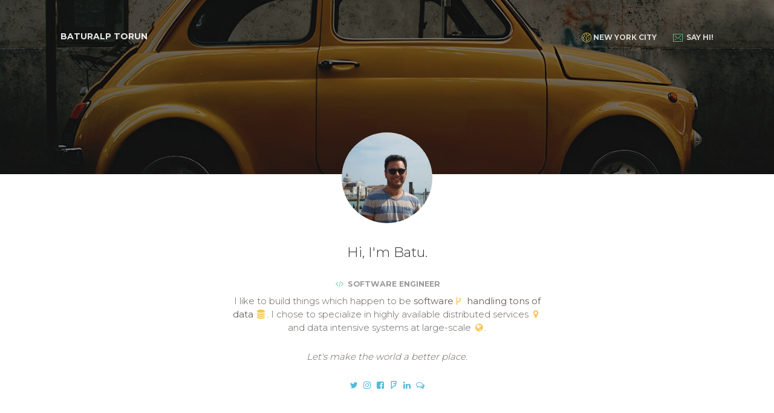

--- FILE ---
content_type: text/html
request_url: https://baturalptorun.com/
body_size: 2573
content:
<!doctype html>
<html lang="en">
<head>
	<meta charset="utf-8" />
	<link rel="icon" type="image/png" href="/favicon.ico?v=1.0.8">
	<meta http-equiv="X-UA-Compatible" content="IE=edge,chrome=1" />

	<title>Baturalp Torun</title>
	<meta name="description" content="Personal Homepage of Baturalp Torun">
	<meta content='width=device-width, initial-scale=1.0, maximum-scale=1.0, user-scalable=0' name='viewport' />
	<meta name="viewport" content="width=device-width" />
	<meta name="google-site-verification" content="KcDu_JCxRL-CokKLsjpc1NIvmdEGEKAI4mD3IqGG1Es" />

	<link href="//stackpath.bootstrapcdn.com/bootstrap/4.1.3/css/bootstrap.min.css" rel="stylesheet" />
	<link href="css/paper-kit.min.css?v=1.0.8" rel="stylesheet"/>
	<link href="css/main.min.css?v=1.0.8" rel="stylesheet" />
	<link href="css/nucleo-icons.min.css?v=1.0.8" rel="stylesheet" />
	<link href='//fonts.googleapis.com/css?family=Montserrat:400,300,700' rel='stylesheet' type='text/css'>
	<link href="//stackpath.bootstrapcdn.com/font-awesome/4.7.0/css/font-awesome.min.css" rel="stylesheet">
	<script async src="//www.googletagmanager.com/gtag/js?id=UA-28954725-1"></script>
	<script>
	window.dataLayer = window.dataLayer || [];
	function gtag(){dataLayer.push(arguments);}
	gtag('js', new Date());
	gtag('config', 'UA-28954725-1');
	</script>

	<meta name="twitter:card" content="summary_large_image">
	<meta name="twitter:site" content="@bet3">
	<meta name="twitter:creator" content="@bet3">
	<meta name="twitter:url" content="https://baturalptorun.com">
	<meta name="twitter:title" content="Baturalp Torun">
	<meta name="twitter:description" content="Personal Website of Baturalp Torun, Software Engineer">
	<meta name="twitter:image" content="https://baturalptorun.com/img/baturalp_torun.jpg">

	<meta property="og:type" content="website">
	<meta property="og:title" content="Baturalp Torun">
	<meta property="og:url" content="https://baturalptorun.com">
	<meta property="og:site_name" content="Baturalp Torun">
	<meta property="og:description" content="Personal Website of Baturalp Torun, Software Engineer">
	<meta property="og:image" content="https://baturalptorun.com/img/baturalp_torun.jpg">
</head>
<body>
    <nav class="navbar navbar-expand-md fixed-top navbar-transparent" color-on-scroll="150">
        <div class="container">
			<div class="navbar-translate">
	            <button class="navbar-toggler navbar-toggler-right navbar-burger" type="button" data-toggle="collapse" data-target="#navbarToggler" aria-controls="navbarToggler" aria-expanded="false" aria-label="Toggle navigation">
					<span class="navbar-toggler-bar"></span>
					<span class="navbar-toggler-bar"></span>
					<span class="navbar-toggler-bar"></span>
				</button>
				<a class="navbar-brand" href="https://www.baturalptorun.com">Baturalp Torun</a>
			</div>
			<div class="collapse navbar-collapse" id="navbarToggler">
	            <ul class="navbar-nav ml-auto">
	                <li class="nav-item">
	                    <a href="https://www.nycgo.com/" target="_blank" rel="noreferrer" class="nav-link"><i class="nc-icon nc-world-2 text-warning"></i>New York City</a>
	                </li>
	                <li class="nav-item">
	                    <a href="mailto:hi@/REMOVE.THIS/baturalptorun.com" class="nav-link"><i class="nc-icon nc-email-85 text-success"></i>  Say Hi!</a>
	                </li>
	            </ul>
	        </div>
		</div>
    </nav>

    <div class="wrapper">
        <div class="page-header page-header-xs" data-parallax="true" style="background-image: url('img/header.jpg?v=1.0.8');">
			<div class="filter"></div>
		</div>
        <div class="section profile-content">
            <div class="container">
                <div class="owner">
                    <div class="avatar">
                        <img src="img/baturalp_torun.250.jpg?v=1.0.8" alt="Baturalp Torun in Venice, Italy" class="img-circle img-no-padding img-responsive">
                    </div>
                    <div class="name">
                        <h4 class="title">Hi, I'm Batu.</h4>
						<h6 class="description"><i class="fa fa-code text-success"></i> Software Engineer</h6>
                    </div>
                </div>
                <div class="row">
                    <div class="col-md-6 ml-auto mr-auto text-center">
                        <p>I like to build things which happen to be <b>software<i class="fa fa-code-fork text-warning"></i>  handling tons of data <i class="fa fa-database text-warning"></i></b>. I chose to specialize in highly available distributed services <i class="fa fa-map-marker text-warning"></i> and data intensive systems at large-scale <i class="fa fa-globe text-warning"></i>.</p><br />
						<p><em>Let's make the world a better place.</em></p><br />
                        <a title="Give me an idea" data-placement="bottom" href="https://twitter.com/bet3" target="_blank" rel="noreferrer">
                            <i class="fa fa-twitter"></i>
                            <p class="d-lg-none">Twitter</p>
						</a>
						<a title="Show me a photo" data-placement="bottom" href="https://www.instagram.com/baturalp" target="_blank" rel="noreferrer">
                            <i class="fa fa-instagram"></i>
                            <p class="d-lg-none">Instagram</p>
						</a>
						<a title="Only if we have met in person" data-placement="bottom" href="https://www.facebook.com/baturalp" target="_blank" rel="noreferrer">
                            <i class="fa fa-facebook-square"></i>
                            <p class="d-lg-none">Facebook</p>
						</a>
						<a title="My journey around the world" data-placement="bottom" href="https://foursquare.com/user/99537" target="_blank" rel="noreferrer">
                            <i class="fa fa-foursquare"></i>
                            <p class="d-lg-none">Foursquare</p>
						</a>
						<a title="Let's connect on Linkedin!" data-placement="bottom" href="https://www.linkedin.com/in/baturalp/" target="_blank" rel="noreferrer">
                            <i class="fa fa-linkedin"></i>
                            <p class="d-lg-none">Linkedin</p>
						</a>
						<a title="Let's talk!" data-placement="bottom" href="mailto:hi@/REMOVE.THIS/baturalptorun.com">
                            <i class="fa fa-comments-o"></i>
                            <p class="d-lg-none">Email</p>
						</a>
                    </div>
                </div>
            </div>
		</div>
    </div>
	<footer class="footer section-dark">
        <div class="container">
            <div class="row">
                <nav class="footer-nav">
                    <ul>
                        <li><a href="https://www.baturalptorun.com">BT</a></li>
                        <li><a href="https://log.baturalptorun.com" target="_blank" rel="noreferrer">Blog</a></li>
                        <li><a href="" data-toggle="modal" data-target="#credits">Credits</a></li>
                    </ul>
				</nav>
				<div class="modal fade" id="credits" tabindex="-1" role="dialog" aria-labelledby="modal-label" aria-hidden="true">
					<div class="modal-dialog" role="document">
						<div class="modal-content">
							<div class="modal-header">
								<h5 class="modal-title text-center" id="modal-label">Credits</h5>
								<button type="button" class="close" data-dismiss="modal" aria-label="Close">
									<span aria-hidden="true">&times;</span>
								</button>
							</div>
							<div class="modal-body">
								AWS: S3/CloudFront, Route 53, CodeCommit, CodeBuild<br />
								Built using <a href="https://www.creative-tim.com/product/paper-kit-2" target="_blank" rel="noreferrer">Paper Kit 2.</a><br />
								Coded on <a href="https://code.visualstudio.com/" target="_blank" rel="noreferrer">Visual Studio Code</a>.<br />
								Versioned via <a href="https://git-scm.com/" target="_blank" rel="noreferrer">Git</a>.<br />
								Fan of <a href="https://fonts.google.com/" target="_blank" rel="noreferrer">Google Fonts</a>, <a href="https://nucleoapp.com/" target="_blank" rel="noreferrer">Nucleo</a> & <a href="https://fontawesome.com/v4.7.0/icons/" target="_blank" rel="noreferrer">Font Awesome Icons</a>.<br />
							</div>
						</div>
					</div>
				</div>
                <div class="credits ml-auto">
                    <span class="copyright">© <span id="year"></span> <i class="fa fa-gratipay"></i></span>
                </div>
            </div>
        </div>
    </footer>
</body>
<script defer src="//code.jquery.com/jquery-3.3.1.min.js" integrity="sha256-FgpCb/KJQlLNfOu91ta32o/NMZxltwRo8QtmkMRdAu8=" crossorigin="anonymous"></script>
<script defer src="//cdnjs.cloudflare.com/ajax/libs/bootstrap-switch/3.3.4/js/bootstrap-switch.min.js" type="text/javascript"></script>
<script defer src="//stackpath.bootstrapcdn.com/bootstrap/4.1.3/js/bootstrap.min.js" type="text/javascript"></script>
<script defer src="js/main.min.js?v=1.0.8"></script>
</html>


--- FILE ---
content_type: text/css
request_url: https://baturalptorun.com/css/paper-kit.min.css?v=1.0.8
body_size: 18958
content:
/*!

 =========================================================
 * Paper Kit 2 - v2.0.1
 =========================================================

 * Product Page: http://www.creative-tim.com/product/paper-kit-2
 * Copyright 2017 Creative Tim (http://www.creative-tim.com)
 * Licensed under MIT (https://github.com/timcreative/paper-kit/blob/master/LICENSE.md)

 =========================================================

 * The above copyright notice and this permission notice shall be included in all copies or substantial portions of the Software.
 */
@keyframes heathing{0%,40%,80%,to{transform:scale(.75)}20%,60%{transform:scale(1)}}.h1,.h2,.h3,.h4,.h5,h1,h2,h3,h4,h5,p{font-weight:300}.brand,.h1,.h2,.h3,.h4,.h5,.h6,.navbar,.td-name,a,button,h1,h2,h3,h4,h5,h6,input,p,select,td,textarea{-moz-osx-font-smoothing:grayscale;-webkit-font-smoothing:antialiased;font-family:"Montserrat","Helvetica",Arial,sans-serif}.brand,.navbar,.td-name,a,button,input,select,td,textarea{font-weight:300}.h1,.h2,.h4,h1,h2,h4{margin:30px 0 0}.h1,h1{font-size:3.6em}.h2,h2{font-size:2.8em}.h3,h3{font-size:1.825em;line-height:1.4;margin:20px 0 0}.h4,h4{font-size:1.6em;line-height:1.2em}.h5,h5{font-size:1.35em;line-height:1.4em}.h6,h6,p{line-height:1.5em}.h6,h6{font-size:.9em;font-weight:600;text-transform:uppercase}p{font-size:15px;margin-bottom:5px}.h1 .small,.h1 small,.h2 .small,.h2 small,.h3 .small,.h3 small,.h4 .small,.h4 small,.h5 .small,.h5 small,.h6 .small,.h6 small,h1 .small,h1 small,h2 .small,h2 small,h3 .small,h3 small,h4 .small,h4 small,h5 .small,h5 small,h6 .small,h6 small{color:#9a9a9a;line-height:1.5em}h1 .small,h1 small,h2 .small,h2 small,h3 .small,h3 small{font-size:60%}.card-title,.footer-big h4,.footer-big h5,.footer-brand,.info-title,.media .media-heading,.title{font-family:"Montserrat","Helvetica",Arial,sans-serif}.card-title,.card-title a,.footer-big h4,.footer-big h4 a,.footer-big h5,.footer-big h5 a,.footer-brand,.footer-brand a,.info-title,.info-title a,.media .media-heading,.media .media-heading a,.title,.title a{color:#333;text-decoration:none}.footer .links ul.uppercase-links,.title-uppercase{text-transform:uppercase}.description{color:#9a9a9a}blockquote small{font-style:normal}.text-muted{color:#ddd}.text-primary,.text-primary:hover{color:#51cbce!important}.text-info,.text-info:hover{color:#51bcda!important}.text-success,.text-success:hover{color:#6bd098!important}.text-warning,.text-warning:hover{color:#fbc658!important}.text-danger,.text-danger:hover{color:#f5593d!important}.glyphicon{line-height:1}.heart{color:#eb5e28;animation:heathing 1s ease infinite}.footer .credits,.footer-nav{line-height:85px}.footer .btn{margin-bottom:0}.blockquote{border-left:0 none;border-bottom:1px solid #ccc5b9;border-top:1px solid #ccc5b9;font-weight:300;margin:15px 0 10px;text-align:center}.title{margin-top:30px;margin-bottom:25px;min-height:32px}.title.text-center{margin-bottom:50px}body{color:#66615b;font-size:14px;font-weight:300;font-family:'Montserrat',"Helvetica",Arial,sans-serif}a{color:#51bcda}a:focus,a:hover{color:#2ba9cd;text-decoration:none}hr{border-color:#f1eae0}.icon{fill:#66615b}.fa-base{font-size:1.25em!important}a:active,a:focus,button::-moz-focus-inner,input[type=button]::-moz-focus-inner,input[type=file]>input[type=button]::-moz-focus-inner,input[type=reset]::-moz-focus-inner,input[type=submit]::-moz-focus-inner,select::-moz-focus-inner{outline:0}.dropdown .dropdown-menu .dropdown-item a:focus,.navbar-toggle,.ui-slider-handle:focus{outline:0!important}.form-control,.input-group-addon,.tagsinput{-webkit-transition:all 300ms linear;transition:all 300ms linear}.carousel-control.left,.carousel-control.right,.form-control,.input-group-addon,.navbar,.navbar .alert,.tagsinput{-moz-transition:all 300ms linear;-o-transition:all 300ms linear;-ms-transition:all 300ms linear}.carousel-control.left,.carousel-control.right,.navbar .alert{-webkit-transition:all 300ms linear;transition:all 300ms linear}.animation-transition-fast,.btn-hover,.dropdown-menu .dropdown-item,.filter,.tagsinput .tag,.tagsinput-remove-link,[data-toggle=collapse] i{-webkit-transition:all 150ms linear;-moz-transition:all 150ms linear;-o-transition:all 150ms linear;-ms-transition:all 150ms linear;transition:all 150ms linear}.btn-morphing .circle,.btn-morphing .fa,.gsdk-collapse{-webkit-transition:all 300ms linear;-moz-transition:all 300ms linear;-o-transition:all 300ms linear;-ms-transition:all 300ms linear;transition:all 300ms linear}.fa{width:18px;text-align:center}.margin-top{margin-top:50px}.iframe-container iframe{box-shadow:0 16px 38px -12px rgba(0,0,0,.56),0 4px 25px 0 rgba(0,0,0,.12),0 8px 10px -5px rgba(0,0,0,.2)}.ct-blue{color:#51cbce}.ct-azure{color:#51bcda}.ct-green{color:#6bd098}.ct-orange{color:#fbc658}.ct-red{color:#f5593d}.pagination .page-item .page-link .fa{width:auto;font-weight:600}.bg-primary{background-color:#6dd3d6!important}.bg-info{background-color:#6ec7e0!important}.bg-success{background-color:#86d9ab!important}.bg-warning{background-color:#fcd27b!important}.bg-danger{background-color:#f7765f!important}.navbar-transparent{background-color:transparent!important}.btn{box-sizing:border-box;border-width:2px;font-size:12px;font-weight:600;padding:.5rem 18px;line-height:1.75;cursor:pointer;text-transform:uppercase;background-color:#66615b;border-color:#66615b;color:#fff;opacity:1;filter:alpha(opacity=100);-webkit-transition:all 150ms linear;-moz-transition:all 150ms linear;-o-transition:all 150ms linear;-ms-transition:all 150ms linear;transition:all 150ms linear}.btn.btn-border,.btn.btn-link{background-color:transparent}.btn.active,.btn:active,.btn:focus,.btn:hover,.show>.btn.dropdown-toggle{background-color:#403d39;color:#fff;border-color:#403d39}.btn.btn-link{color:#66615b}.btn.btn-link.active,.btn.btn-link:active,.btn.btn-link:focus,.btn.btn-link:hover,.open>.btn.btn-link.dropdown-toggle{background-color:transparent;color:#403d39}.btn.btn-link .caret{border-top-color:#66615b}.btn .caret{border-top-color:#fff}.btn:focus,.btn:hover{outline:0!important;-webkit-box-shadow:none;box-shadow:none}.btn.active,.btn:active,.open>.btn.dropdown-toggle{-webkit-box-shadow:none;box-shadow:none;outline:0!important}.btn[class*=btn-outline-]{background-image:none;background-color:transparent}.btn-just-icon{border-radius:50px;height:40px;width:40px;min-width:40px;padding:8px}.btn-just-icon.btn-sm{padding:4px!important}.btn-just-icon i{font-size:16px;padding:2px 0}.upgrade-pro .btn{margin-top:30px}.btn-link.btn-just-icon{padding:8px}.btn-group .btn+.btn,.btn-group .btn+.btn-group,.btn-group .btn-group+.btn,.btn-group .btn-group+.btn-group{margin-left:-2px}.btn-primary{background-color:#51cbce;border-color:#51cbce;color:#fff;opacity:1;filter:alpha(opacity=100)}.btn-primary.active,.btn-primary:active,.btn-primary:focus,.btn-primary:hover,.show>.btn-primary.dropdown-toggle{background-color:#34b5b8;color:#fff;border-color:#34b5b8}.btn-primary.btn-link{color:#51cbce}.btn-primary.btn-link.active,.btn-primary.btn-link:active,.btn-primary.btn-link:focus,.btn-primary.btn-link:hover,.open>.btn-primary.btn-link.dropdown-toggle{background-color:transparent;color:#34b5b8}.btn-primary.btn-link .caret{border-top-color:#51cbce}.btn-primary .caret{border-top-color:#fff}.btn-success{background-color:#6bd098;border-color:#6bd098;color:#fff;opacity:1;filter:alpha(opacity=100)}.btn-success.active,.btn-success:active,.btn-success:focus,.btn-success:hover,.show>.btn-success.dropdown-toggle{background-color:#44c47d;color:#fff;border-color:#44c47d}.btn-success.btn-link{color:#6bd098}.btn-success.btn-link.active,.btn-success.btn-link:active,.btn-success.btn-link:focus,.btn-success.btn-link:hover,.open>.btn-success.btn-link.dropdown-toggle{background-color:transparent;color:#44c47d}.btn-success.btn-link .caret{border-top-color:#6bd098}.btn-success .caret{border-top-color:#fff}.btn-info{background-color:#51bcda;border-color:#51bcda;color:#fff;opacity:1;filter:alpha(opacity=100)}.btn-info.active,.btn-info:active,.btn-info:focus,.btn-info:hover,.show>.btn-info.dropdown-toggle{background-color:#2ba9cd;color:#fff;border-color:#2ba9cd}.btn-info.btn-link{color:#51bcda}.btn-info.btn-link.active,.btn-info.btn-link:active,.btn-info.btn-link:focus,.btn-info.btn-link:hover,.open>.btn-info.btn-link.dropdown-toggle{background-color:transparent;color:#2ba9cd}.btn-info.btn-link .caret{border-top-color:#51bcda}.btn-info .caret{border-top-color:#fff}.btn-warning{background-color:#fbc658;border-color:#fbc658;color:#fff;opacity:1;filter:alpha(opacity=100)}.btn-warning.active,.btn-warning:active,.btn-warning:focus,.btn-warning:hover,.show>.btn-warning.dropdown-toggle{background-color:#fab526;color:#fff;border-color:#fab526}.btn-warning.btn-link{color:#fbc658}.btn-warning.btn-link.active,.btn-warning.btn-link:active,.btn-warning.btn-link:focus,.btn-warning.btn-link:hover,.open>.btn-warning.btn-link.dropdown-toggle{background-color:transparent;color:#fab526}.btn-warning.btn-link .caret{border-top-color:#fbc658}.btn-warning .caret{border-top-color:#fff}.btn-danger{background-color:#f5593d;border-color:#f5593d;color:#fff;opacity:1;filter:alpha(opacity=100)}.btn-danger.active,.btn-danger:active,.btn-danger:focus,.btn-danger:hover,.show>.btn-danger.dropdown-toggle{background-color:#f33816;color:#fff;border-color:#f33816}.btn-danger.btn-link{color:#f5593d}.btn-danger.btn-link.active,.btn-danger.btn-link:active,.btn-danger.btn-link:focus,.btn-danger.btn-link:hover,.open>.btn-danger.btn-link.dropdown-toggle{background-color:transparent;color:#f33816}.btn-danger.btn-link .caret{border-top-color:#f5593d}.btn-danger .caret{border-top-color:#fff}.btn-outline-default{border-color:#66615b;color:#66615b;opacity:1;filter:alpha(opacity=100)}.btn-outline-default.active,.btn-outline-default:active,.btn-outline-default:focus,.btn-outline-default:hover,.open>.btn-outline-default.dropdown-toggle{background-color:#66615b;color:rgba(255,255,255,.8);border-color:#66615b}.btn-outline-default.active .caret,.btn-outline-default:active .caret,.btn-outline-default:focus .caret,.btn-outline-default:hover .caret,.open>.btn-outline-default.dropdown-toggle .caret{border-top-color:rgba(255,255,255,.8)}.btn-outline-default .caret{border-top-color:#fff}.btn-outline-default.disabled,.btn-outline-default.disabled.active,.btn-outline-default.disabled.focus,.btn-outline-default.disabled:active,.btn-outline-default.disabled:focus,.btn-outline-default.disabled:hover,.btn-outline-default:disabled,.btn-outline-default:disabled.active,.btn-outline-default:disabled.focus,.btn-outline-default:disabled:active,.btn-outline-default:disabled:focus,.btn-outline-default:disabled:hover,.btn-outline-default[disabled],.btn-outline-default[disabled].active,.btn-outline-default[disabled].focus,.btn-outline-default[disabled]:active,.btn-outline-default[disabled]:focus,.btn-outline-default[disabled]:hover,fieldset[disabled] .btn-outline-default,fieldset[disabled] .btn-outline-default.active,fieldset[disabled] .btn-outline-default.focus,fieldset[disabled] .btn-outline-default:active,fieldset[disabled] .btn-outline-default:focus,fieldset[disabled] .btn-outline-default:hover{background-color:transparent;border-color:#66615b}.btn-outline-primary{border-color:#51cbce;color:#51cbce;opacity:1;filter:alpha(opacity=100)}.btn-outline-primary.active,.btn-outline-primary:active,.btn-outline-primary:focus,.btn-outline-primary:hover,.open>.btn-outline-primary.dropdown-toggle{background-color:#51cbce;color:rgba(255,255,255,.8);border-color:#51cbce}.btn-outline-primary.active .caret,.btn-outline-primary:active .caret,.btn-outline-primary:focus .caret,.btn-outline-primary:hover .caret,.open>.btn-outline-primary.dropdown-toggle .caret{border-top-color:rgba(255,255,255,.8)}.btn-outline-primary .caret{border-top-color:#fff}.btn-outline-primary.disabled,.btn-outline-primary.disabled.active,.btn-outline-primary.disabled.focus,.btn-outline-primary.disabled:active,.btn-outline-primary.disabled:focus,.btn-outline-primary.disabled:hover,.btn-outline-primary:disabled,.btn-outline-primary:disabled.active,.btn-outline-primary:disabled.focus,.btn-outline-primary:disabled:active,.btn-outline-primary:disabled:focus,.btn-outline-primary:disabled:hover,.btn-outline-primary[disabled],.btn-outline-primary[disabled].active,.btn-outline-primary[disabled].focus,.btn-outline-primary[disabled]:active,.btn-outline-primary[disabled]:focus,.btn-outline-primary[disabled]:hover,fieldset[disabled] .btn-outline-primary,fieldset[disabled] .btn-outline-primary.active,fieldset[disabled] .btn-outline-primary.focus,fieldset[disabled] .btn-outline-primary:active,fieldset[disabled] .btn-outline-primary:focus,fieldset[disabled] .btn-outline-primary:hover{background-color:transparent;border-color:#51cbce}.btn-outline-success{border-color:#6bd098;color:#6bd098;opacity:1;filter:alpha(opacity=100)}.btn-outline-success.active,.btn-outline-success:active,.btn-outline-success:focus,.btn-outline-success:hover,.open>.btn-outline-success.dropdown-toggle{background-color:#6bd098;color:rgba(255,255,255,.8);border-color:#6bd098}.btn-outline-success.active .caret,.btn-outline-success:active .caret,.btn-outline-success:focus .caret,.btn-outline-success:hover .caret,.open>.btn-outline-success.dropdown-toggle .caret{border-top-color:rgba(255,255,255,.8)}.btn-outline-success .caret{border-top-color:#fff}.btn-outline-success.disabled,.btn-outline-success.disabled.active,.btn-outline-success.disabled.focus,.btn-outline-success.disabled:active,.btn-outline-success.disabled:focus,.btn-outline-success.disabled:hover,.btn-outline-success:disabled,.btn-outline-success:disabled.active,.btn-outline-success:disabled.focus,.btn-outline-success:disabled:active,.btn-outline-success:disabled:focus,.btn-outline-success:disabled:hover,.btn-outline-success[disabled],.btn-outline-success[disabled].active,.btn-outline-success[disabled].focus,.btn-outline-success[disabled]:active,.btn-outline-success[disabled]:focus,.btn-outline-success[disabled]:hover,fieldset[disabled] .btn-outline-success,fieldset[disabled] .btn-outline-success.active,fieldset[disabled] .btn-outline-success.focus,fieldset[disabled] .btn-outline-success:active,fieldset[disabled] .btn-outline-success:focus,fieldset[disabled] .btn-outline-success:hover{background-color:transparent;border-color:#6bd098}.btn-outline-info{border-color:#51bcda;color:#51bcda;opacity:1;filter:alpha(opacity=100)}.btn-outline-info.active,.btn-outline-info:active,.btn-outline-info:focus,.btn-outline-info:hover,.open>.btn-outline-info.dropdown-toggle{background-color:#51bcda;color:rgba(255,255,255,.8);border-color:#51bcda}.btn-outline-info.active .caret,.btn-outline-info:active .caret,.btn-outline-info:focus .caret,.btn-outline-info:hover .caret,.open>.btn-outline-info.dropdown-toggle .caret{border-top-color:rgba(255,255,255,.8)}.btn-outline-info .caret{border-top-color:#fff}.btn-outline-info.disabled,.btn-outline-info.disabled.active,.btn-outline-info.disabled.focus,.btn-outline-info.disabled:active,.btn-outline-info.disabled:focus,.btn-outline-info.disabled:hover,.btn-outline-info:disabled,.btn-outline-info:disabled.active,.btn-outline-info:disabled.focus,.btn-outline-info:disabled:active,.btn-outline-info:disabled:focus,.btn-outline-info:disabled:hover,.btn-outline-info[disabled],.btn-outline-info[disabled].active,.btn-outline-info[disabled].focus,.btn-outline-info[disabled]:active,.btn-outline-info[disabled]:focus,.btn-outline-info[disabled]:hover,fieldset[disabled] .btn-outline-info,fieldset[disabled] .btn-outline-info.active,fieldset[disabled] .btn-outline-info.focus,fieldset[disabled] .btn-outline-info:active,fieldset[disabled] .btn-outline-info:focus,fieldset[disabled] .btn-outline-info:hover{background-color:transparent;border-color:#51bcda}.btn-outline-warning{border-color:#fbc658;color:#fbc658;opacity:1;filter:alpha(opacity=100)}.btn-outline-warning.active,.btn-outline-warning:active,.btn-outline-warning:focus,.btn-outline-warning:hover,.open>.btn-outline-warning.dropdown-toggle{background-color:#fbc658;color:rgba(255,255,255,.8);border-color:#fbc658}.btn-outline-warning.active .caret,.btn-outline-warning:active .caret,.btn-outline-warning:focus .caret,.btn-outline-warning:hover .caret,.open>.btn-outline-warning.dropdown-toggle .caret{border-top-color:rgba(255,255,255,.8)}.btn-outline-warning .caret{border-top-color:#fff}.btn-outline-warning.disabled,.btn-outline-warning.disabled.active,.btn-outline-warning.disabled.focus,.btn-outline-warning.disabled:active,.btn-outline-warning.disabled:focus,.btn-outline-warning.disabled:hover,.btn-outline-warning:disabled,.btn-outline-warning:disabled.active,.btn-outline-warning:disabled.focus,.btn-outline-warning:disabled:active,.btn-outline-warning:disabled:focus,.btn-outline-warning:disabled:hover,.btn-outline-warning[disabled],.btn-outline-warning[disabled].active,.btn-outline-warning[disabled].focus,.btn-outline-warning[disabled]:active,.btn-outline-warning[disabled]:focus,.btn-outline-warning[disabled]:hover,fieldset[disabled] .btn-outline-warning,fieldset[disabled] .btn-outline-warning.active,fieldset[disabled] .btn-outline-warning.focus,fieldset[disabled] .btn-outline-warning:active,fieldset[disabled] .btn-outline-warning:focus,fieldset[disabled] .btn-outline-warning:hover{background-color:transparent;border-color:#fbc658}.btn-outline-danger{border-color:#f5593d;color:#f5593d;opacity:1;filter:alpha(opacity=100)}.btn-outline-danger.active,.btn-outline-danger:active,.btn-outline-danger:focus,.btn-outline-danger:hover,.open>.btn-outline-danger.dropdown-toggle{background-color:#f5593d;color:rgba(255,255,255,.8);border-color:#f5593d}.btn-outline-danger.active .caret,.btn-outline-danger:active .caret,.btn-outline-danger:focus .caret,.btn-outline-danger:hover .caret,.open>.btn-outline-danger.dropdown-toggle .caret{border-top-color:rgba(255,255,255,.8)}.btn-outline-danger .caret{border-top-color:#fff}.btn-outline-danger.disabled,.btn-outline-danger.disabled.active,.btn-outline-danger.disabled.focus,.btn-outline-danger.disabled:active,.btn-outline-danger.disabled:focus,.btn-outline-danger.disabled:hover,.btn-outline-danger:disabled,.btn-outline-danger:disabled.active,.btn-outline-danger:disabled.focus,.btn-outline-danger:disabled:active,.btn-outline-danger:disabled:focus,.btn-outline-danger:disabled:hover,.btn-outline-danger[disabled],.btn-outline-danger[disabled].active,.btn-outline-danger[disabled].focus,.btn-outline-danger[disabled]:active,.btn-outline-danger[disabled]:focus,.btn-outline-danger[disabled]:hover,fieldset[disabled] .btn-outline-danger,fieldset[disabled] .btn-outline-danger.active,fieldset[disabled] .btn-outline-danger.focus,fieldset[disabled] .btn-outline-danger:active,fieldset[disabled] .btn-outline-danger:focus,fieldset[disabled] .btn-outline-danger:hover{background-color:transparent;border-color:#f5593d}.btn-outline-neutral{border-color:#fff;color:#fff;opacity:1;filter:alpha(opacity=100)}.btn-outline-neutral:focus,.btn-outline-neutral:hover{color:rgba(255,255,255,.8);border-color:#fff}.btn-outline-neutral.active,.btn-outline-neutral:active,.open>.btn-outline-neutral.dropdown-toggle{background-color:#fff;color:rgba(255,255,255,.8);border-color:#fff}.btn-outline-neutral.active .caret,.btn-outline-neutral:active .caret,.btn-outline-neutral:focus .caret,.btn-outline-neutral:hover .caret,.open>.btn-outline-neutral.dropdown-toggle .caret{border-top-color:rgba(255,255,255,.8)}.btn-outline-neutral .caret{border-top-color:#fff}.btn-outline-neutral.disabled,.btn-outline-neutral.disabled.active,.btn-outline-neutral.disabled.focus,.btn-outline-neutral.disabled:active,.btn-outline-neutral.disabled:focus,.btn-outline-neutral.disabled:hover,.btn-outline-neutral:disabled,.btn-outline-neutral:disabled.active,.btn-outline-neutral:disabled.focus,.btn-outline-neutral:disabled:active,.btn-outline-neutral:disabled:focus,.btn-outline-neutral:disabled:hover,.btn-outline-neutral[disabled],.btn-outline-neutral[disabled].active,.btn-outline-neutral[disabled].focus,.btn-outline-neutral[disabled]:active,.btn-outline-neutral[disabled]:focus,.btn-outline-neutral[disabled]:hover,fieldset[disabled] .btn-outline-neutral,fieldset[disabled] .btn-outline-neutral.active,fieldset[disabled] .btn-outline-neutral.focus,fieldset[disabled] .btn-outline-neutral:active,fieldset[disabled] .btn-outline-neutral:focus,fieldset[disabled] .btn-outline-neutral:hover{background-color:transparent;border-color:#fff}.btn-outline-neutral:focus,.btn-outline-neutral:hover{color:#403d39;background-color:#fff}.btn-neutral{background-color:#fff;border-color:#fff;opacity:1;filter:alpha(opacity=100);color:#66615b}.btn-neutral:focus,.btn-neutral:hover{background-color:#fff;border-color:#fff}.btn-neutral.active,.btn-neutral:active,.show>.btn-neutral.dropdown-toggle{background-color:#fff;color:#fff;border-color:#fff}.btn-neutral.btn-link{color:#fff}.btn-neutral.btn-link.active,.btn-neutral.btn-link:active,.btn-neutral.btn-link:focus,.btn-neutral.btn-link:hover,.open>.btn-neutral.btn-link.dropdown-toggle{background-color:transparent;color:#fff}.btn-neutral .caret,.btn-neutral.btn-link .caret{border-top-color:#fff}.btn-neutral:focus,.btn-neutral:hover{color:#403d39}.btn-neutral.btn-border:focus,.btn-neutral.btn-border:hover{color:#66615b}.btn-neutral.btn-border.active,.btn-neutral.btn-border:active,.open>.btn-neutral.btn-border.dropdown-toggle{background-color:#fff;color:#66615b}.btn-neutral.btn-link.active,.btn-neutral.btn-link:active,.navbar-transparent .navbar-nav .nav .nav-item a.btn:hover,[class*=bg] .navbar-nav .nav .nav-item a.btn:hover{background-color:transparent}.btn.disabled,.btn:disabled,.btn[disabled]{opacity:.5;filter:alpha(opacity=50)}.btn-link{border-color:transparent!important;padding:7px 18px}.btn-link:active,.btn-link:focus,.btn-link:hover{text-decoration:none;border-color:transparent}.btn-link.btn-icon{padding:7px}.btn-lg{font-size:14px;padding:11px 30px}.btn-lg.btn-simple{padding:13px 30px}.btn-sm{font-size:12px;padding:4px 10px}.btn-sm.btn-simple{padding:6px 10px}.btn-wd{min-width:140px}.btn-group.select,.navbar .logo-container .logo img{width:100%}.btn-group.select .btn{text-align:left}.btn-group.select .caret{position:absolute;top:50%;margin-top:-1px;right:8px}.btn-just-icon.btn-sm{height:30px;width:30px;min-width:30px}.btn-just-icon.btn-sm i{font-size:12px}.btn-just-icon.btn-lg{height:50px;width:50px;min-width:50px;padding:13px}.btn-just-icon.btn-lg i{font-size:18px;padding:0}.btn-round{border-radius:30px}.btn.btn-link:focus{box-shadow:none!important;text-decoration:none}.column .btn-link{padding:7px 0}.share-buttons .btn-outline-default{margin-top:24px}#modals .btn-outline-neutral{margin-bottom:10px}.btn-group.select{overflow:visible!important}.media .media-body .media-footer .btn-neutral{margin:15px 3px;font-size:14px}.media .media-body .media-footer .btn-neutral i{margin-right:0!important}.form-control:-moz-placeholder,.form-control::-moz-placeholder{color:#d2d2d2;opacity:1;filter:alpha(opacity=100)}.form-control::-webkit-input-placeholder{color:#d2d2d2;opacity:1;filter:alpha(opacity=100)}.form-control:-ms-input-placeholder{color:#d2d2d2;opacity:1;filter:alpha(opacity=100)}.form-control{background-color:#fff;border:1px solid #ddd;border-radius:4px;color:#66615b;font-size:14px;padding:7px 12px;height:40px;-webkit-box-shadow:none;box-shadow:none}.form-control:focus{background-color:#fff;border:1px solid #9a9a9a;-webkit-box-shadow:none;box-shadow:none;outline:0!important}.form-control.no-border{border:medium!important}.has-error .form-control,.has-error .form-control:focus,.has-success .form-control,.has-success .form-control:focus{-webkit-box-shadow:none;box-shadow:none}.has-success .form-control{border:1px solid #ccc;color:#66615b}.has-success .form-control:focus{border:1px solid #6bd098;color:#6bd098}.has-danger .form-control{background-color:#ffc0a4;border:1px solid #f5593d;color:#f5593d}.has-danger .form-control:focus{background-color:#fff;border:1px solid #f5593d}.form-control+.form-control-feedback{border-radius:6px;font-size:14px;color:#f5593d;font-size:.8rem;position:absolute;top:100%;padding-left:12px;vertical-align:middle}.open .form-control{border-radius:4px 4px 0 0;border-bottom-color:transparent}.input-group.input-group-focus .input-group-addon{border-color:#9a9a9a}.input-lg{height:55px;padding:11px 30px}.has-error .control-label,.has-error .form-control-feedback{color:#f5593d}.has-success .control-label,.has-success .form-control-feedback{color:#6bd098}.input-group-addon{border-radius:4px}.input-group-addon.no-border{border:medium!important}.has-error .input-group-addon,.has-success .input-group-addon,.input-group-addon{background-color:#fff}.has-error .form-control:focus+.input-group-addon{color:#f5593d}.has-success .form-control:focus+.input-group-addon{color:#6bd098}.form-control:focus+.input-group-addon,.form-control:focus~.input-group-addon{background-color:#fff}.input-group .form-control:first-child,.input-group-addon:first-child,.input-group-btn:first-child>.dropdown-toggle,.input-group-btn:last-child>.btn:not(:last-child):not(.dropdown-toggle){border-right:0 none;padding-right:0}.input-group .form-control:last-child,.input-group-addon:last-child,.input-group-btn:first-child>.btn:not(:first-child),.input-group-btn:last-child>.dropdown-toggle{border-left:0 none}.form-control[disabled],.form-control[readonly],fieldset[disabled] .form-control{background-color:#e3e3e3;color:#66615b;cursor:not-allowed}.input-group[disabled] .input-group-addon{background-color:#e3e3e3;cursor:not-allowed;border-color:#ddd}.input-group-btn .btn{border-width:1px;padding:9px 18px}.input-group-btn .btn-default:not(.btn-fill){border-color:#ddd}.input-group-btn:last-child>.btn{margin-left:0}textarea.form-control{padding:10px 18px;height:auto}.form-group{position:relative}.register-form .form-control{border:1px solid transparent!important}#inputs .input-group{margin-bottom:1rem}.card-form-horizontal .card-body .form-group{margin-bottom:0}.form-group-no-border .form-control,.form-group-no-border .input-group-addon{border:0!important}.register-form .input-group .input-group-addon{padding-right:2px}.register-form .input-group .form-control{margin-left:-1px}.has-danger .form-control.form-control-danger,.has-success .form-control.form-control-success{padding-right:2.5em}.progress{background-color:#ddd;border-radius:3px;box-shadow:none;height:8px}.progress-thin{height:4px}.progress-bar,.progress-bar-primary{background-color:#51cbce}.progress-bar-info{background-color:#51bcda}.progress-bar-success{background-color:#6bd098}.progress-bar-warning{background-color:#fbc658}.progress-bar-danger{background-color:#f5593d}.noUi-target,.noUi-target *{-webkit-touch-callout:none;-ms-touch-action:none;user-select:none;box-sizing:border-box}.noUi-base{width:100%;height:100%;position:relative}.noUi-origin{position:absolute;right:0;top:0;left:0;bottom:0}.noUi-handle{position:relative;z-index:1}.noUi-stacking .noUi-handle{z-index:10}.noUi-state-tap .noUi-origin{transition:left .3s,top .3s}.noUi-state-drag *{cursor:inherit!important}.noUi-handle{box-sizing:border-box;width:14px;height:14px;left:-10px;top:-6px;cursor:pointer;border-radius:100%;transition:all .2s ease-out;border:1px solid;background:#fff;box-shadow:0 2px 2px 0 rgba(0,0,0,.14),0 3px 1px -2px rgba(0,0,0,.2),0 1px 5px 0 rgba(0,0,0,.12);outline:0}.noUi-vertical .noUi-handle{margin-left:5px;cursor:ns-resize}.noUi-horizontal.noUi-extended{padding:0 15px}.noUi-horizontal.noUi-extended .noUi-origin{right:-15px}.noUi-background{height:2px;margin:20px 0}.noUi-origin{margin:0;border-radius:0;height:2px;background:#c8c8c8}.noUi-origin[style^="left: 0"] .noUi-handle{background-color:#fff;border:2px solid #c8c8c8}.noUi-origin[style^="left: 0"] .noUi-handle.noUi-active{border-width:1px}.noUi-target{border-radius:3px}.noUi-horizontal{height:2px;margin:15px 0}.noUi-vertical{height:100%;width:2px;margin:0 15px;display:inline-block}.noUi-handle.noUi-active{transform:scale3d(2,2,1)}[disabled].noUi-slider{opacity:.5}[disabled] .noUi-handle{cursor:not-allowed}.slider{background:#c8c8c8}.c-1-color{background-color:#00f}.c-2-color{background-color:#fff}.slider.noUi-connect{background-color:#7ac29a}.slider .noUi-handle{border-color:#7ac29a}.slider.slider-info .noUi-origin:first-child{background-color:#51cbce}.slider.slider-info .noUi-handle{border-color:#51cbce}.slider.slider-success .noUi-connect,.slider.slider-success.noUi-connect{background-color:#51cbce}.slider.slider-success .noUi-handle{border-color:#51cbce}.slider.slider-warning .noUi-connect,.slider.slider-warning.noUi-connect{background-color:#ff9800}.slider.slider-warning .noUi-handle{border-color:#ff9800}.slider.slider-danger .noUi-connect,.slider.slider-danger.noUi-connect{background-color:#f44336}.slider.slider-danger .noUi-handle{border-color:#f44336}.alert{border:0;border-radius:0;color:#fff;padding:10px 15px;font-size:14px}.alert .close{font-size:20px;color:#fff}.container .alert{border-radius:4px}.navbar .alert{border-radius:0;left:0;position:absolute;right:0;top:85px;width:100%;z-index:3}.navbar:not(.navbar-transparent) .alert{top:70px}.alert .alert-icon{display:block;font-size:30px;left:15px;position:absolute;top:50%;margin-top:-22px}.alert.message{padding-right:60px}.alert i{position:relative;font-size:20px;top:5px;margin-top:-5px;font-weight:600}.alert-info{background-color:#6ec7e0}.alert-success{background-color:#86d9ab}.alert-warning{background-color:#fcd27b}.alert-danger{background-color:#f7765f}.label{padding:.2em .6em;border-radius:10px;color:#fff;font-weight:500;font-size:.75em;text-transform:uppercase;display:inline-block;margin-bottom:3px;line-height:17px}.label-primary{background-color:#51cbce}.label-info{background-color:#51bcda}.label-success{background-color:#6bd098}.label-warning{background-color:#fbc658}.label-danger{background-color:#f5593d}.label-default{background-color:#66615b}.tooltip{font-size:12px;font-weight:400}.tooltip .arrow::before{border-left-color:#fff!important}.tooltip .arrow::after{border-left-color:rgba(0,0,0,.2)!important;margin-left:2px}.tooltip-inner{background-color:#fff;border-radius:4px;box-shadow:0 1px 13px rgba(0,0,0,.14),0 0 0 1px rgba(115,71,38,.23);color:#66615b;max-width:200px;padding:10px;text-align:center;text-decoration:none}.section-image:before,.tooltip-inner:after,.tooltip-inner:before{content:"";display:inline-block;position:absolute}.tooltip.show{opacity:1!important}.popover,.popover-header{background-color:#fff;font-weight:400;color:#66615b}.popover{border:0;border-radius:4px;padding:0;z-index:1031;-webkit-box-shadow:none;box-shadow:none}.popover-header{border-bottom:0 none;font-size:15px;line-height:22px;padding:15px 15px 0;text-align:center;border-radius:4px 4px 0 0;margin:0 0 -10px}.popover-body{padding:15px;text-align:center}.popover-filter{position:fixed;top:0;right:0;bottom:0;left:0;z-index:1030;background-color:#000;opacity:0;filter:alpha(opacity=0);visibility:hidden;transition:visibility 0s linear .3s,opacity .3s linear}.popover-filter.in{visibility:visible;opacity:.2;filter:alpha(opacity=20);transition-delay:0s}.popover-primary{background-color:#6dd3d6;color:#fff}.popover-primary .popover-title{background-color:#6dd3d6;color:rgba(0,0,0,.56)}.popover-primary.bottom .arrow:after{border-bottom-color:#6dd3d6}.popover-primary.left>.arrow::after{border-left-color:#6dd3d6}.popover-primary.top>.arrow::after{border-top-color:#6dd3d6}.popover-primary.right>.arrow::after{border-right-color:#6dd3d6}.popover-info{background-color:#6ec7e0;color:#fff}.popover-info .popover-title{background-color:#6ec7e0;color:rgba(0,0,0,.56)}.popover-info.bottom .arrow:after{border-bottom-color:#6ec7e0}.popover-info.left>.arrow::after{border-left-color:#6ec7e0}.popover-info.top>.arrow::after{border-top-color:#6ec7e0}.popover-info.right>.arrow::after{border-right-color:#6ec7e0}.popover-success{background-color:#86d9ab;color:#fff}.popover-success .popover-title{background-color:#86d9ab;color:rgba(0,0,0,.56)}.popover-success.bottom .arrow:after{border-bottom-color:#86d9ab}.popover-success.left>.arrow::after{border-left-color:#86d9ab}.popover-success.top>.arrow::after{border-top-color:#86d9ab}.popover-success.right>.arrow::after{border-right-color:#86d9ab}.popover-warning{background-color:#fcd27b;color:#fff}.popover-warning .popover-title{background-color:#fcd27b;color:rgba(0,0,0,.56)}.popover-warning.bottom .arrow:after{border-bottom-color:#fcd27b}.popover-warning.left>.arrow::after{border-left-color:#fcd27b}.popover-warning.top>.arrow::after{border-top-color:#fcd27b}.popover-warning.right>.arrow::after{border-right-color:#fcd27b}.popover-danger{background-color:#f7765f;color:#fff}.popover-danger .popover-title{background-color:#f7765f;color:rgba(0,0,0,.56)}.popover-danger.bottom .arrow:after{border-bottom-color:#f7765f}.popover-danger.left>.arrow::after{border-left-color:#f7765f}.popover-danger.top>.arrow::after{border-top-color:#f7765f}.popover-danger.right>.arrow::after{border-right-color:#f7765f}.popover-primary.bs-tether-element-attached-bottom::after,.popover-primary.bs-tether-element-attached-bottom::before,.popover-primary.popover-top::after,.popover-primary.popover-top::before{border-top-color:#6dd3d6!important}.popover.popover-info.bs-tether-element-attached-top::after,.popover.popover-info.bs-tether-element-attached-top::before,.popover.popover-info.popover-bottom::after,.popover.popover-info.popover-bottom::before{border-bottom-color:#6ec7e0!important}.popover-success.bs-tether-element-attached-left::after,.popover-success.bs-tether-element-attached-left::before,.popover-success.popover-right::after,.popover-success.popover-right::before{border-right-color:#86d9ab!important}.popover.popover-warning.bs-tether-element-attached-right::after,.popover.popover-warning.bs-tether-element-attached-right::before,.popover.popover-warning.popover-left::after,.popover.popover-warning.popover-left::before{border-left-color:#fcd27b!important}.popover.popover-danger.bs-tether-element-attached-right::after,.popover.popover-danger.bs-tether-element-attached-right::before,.popover.popover-danger.popover-left::after,.popover.popover-danger.popover-left::before{border-left-color:#f7765f!important}.popover.bs-tether-element-attached-top::after,.popover.bs-tether-element-attached-top::before,.popover.popover-bottom::after,.popover.popover-bottom::before{border-bottom-color:#fff!important}.section{padding:70px 0;position:relative;background-color:#fff}.section-with-space{padding:60px 0}.section-gray{background-color:#eee}.section-nude{background-color:#fffcf5}.section-gold{background-color:#caac90;color:#fff}.section-brown{background-color:#a59e94;color:#fff}.section-light-blue{background-color:#51cbce;color:#fff}.section-dark-blue{background-color:#506367;color:#fff}.section-dark{background-color:#0b1011}.section-dark,.section-gold,.section-image{position:relative}.section-dark .card-plain .card-title,.section-dark .info-title,.section-dark .title,.section-gold .card-plain .card-title,.section-gold .info-title,.section-gold .title,.section-image .card-plain .card-title,.section-image .info-title,.section-image .title{color:#fff!important}.section-dark .card-plain .card-category,.section-dark .card-plain .card-description,.section-dark .category,.section-dark .description,.section-gold .card-plain .card-category,.section-gold .card-plain .card-description,.section-gold .category,.section-gold .description,.section-image .card-plain .card-category,.section-image .card-plain .card-description,.section-image .category,.section-image .description{color:rgba(255,255,255,.7)}.section-dark hr,.section-gold hr,.section-image hr{border-color:rgba(255,255,255,.19)}.carousel-caption .info-title,.carousel-caption .title,.footer.footer-black h4,.page-header .info-title,.page-header .title{color:#fff}[class*=contactus-],[class*=features-],[class*=pricing-],[class*=projects-],[class*=team-],[class*=testimonials-]{padding:80px 0}.section-image{background-position:center center;background-size:cover}.section-image:before{background-color:rgba(0,0,0,.5);display:block;height:100%;left:0;top:0;width:100%;z-index:1}.section-image .container{position:relative;z-index:2}.section-login{min-height:700px}@media all and (-ms-high-contrast:none),(-ms-high-contrast:active){.page-header .content-center{position:absolute;top:50%;left:50%;transform:translate(-50%,-75%)}.page-header .presentation-title{background:0 0!important}}.form-check-radio,.from-check{margin-bottom:12px;position:relative}.form-check .form-check-label{display:inline-block;position:relative;cursor:pointer;padding-left:35px;line-height:26px;margin-bottom:0}.form-check .form-check-sign::after,.form-check .form-check-sign::before{content:" ";display:inline-block;position:absolute;width:24px;height:24px;left:0;cursor:pointer;border-radius:3px;top:0;background-color:#aaa7a4;border:1px solid #e3e3e3;-webkit-transition:opacity .3s linear;-moz-transition:opacity .3s linear;-o-transition:opacity .3s linear;-ms-transition:opacity .3s linear;transition:opacity .3s linear}.form-check .form-check-sign::after{font-family:'FontAwesome';content:"\f00c";text-align:center;font-size:14px;opacity:0;color:#efe;border:0;background-color:inherit}.form-check-radio.disabled .form-check-label,.form-check.disabled .form-check-label{color:#9a9a9a;opacity:.5;cursor:not-allowed}.form-check input[type=checkbox]{opacity:0}.form-check input[type=checkbox],.form-check-radio input[type=radio]{position:absolute;visibility:hidden}.form-check input[type=checkbox]:checked+.form-check-sign::after{opacity:1}.checkbox input[type=checkbox]:disabled+.form-check-sign::after,.form-control input[type=checkbox]:disabled+.form-check-sign::before{cursor:not-allowed}.form-check .form-check-label input[type=checkbox]:disabled+.form-check-sign,.form-check-radio input[type=radio]:disabled+.form-check-sign{pointer-events:none!important}.form-check-radio .form-check-label{padding-left:2rem}.form-check-radio .form-check-label .form-check-sign::after{-webkit-transition:opacity .3s linear;-moz-transition:opacity .3s linear;-o-transition:opacity .3s linear;-ms-transition:opacity .3s linear;transition:opacity .3s linear}.form-check-radio .form-check-sign::before{font-family:'FontAwesome';content:"\f10c";font-size:22px;-webkit-font-smoothing:antialiased;-moz-osx-font-smoothing:grayscale;display:inline-block;position:absolute;opacity:.5;left:5px;top:-5px}.form-check-label input[type=checkbox]:checked+.form-check-sign:before{background-color:#66615b}.form-check-radio input[type=radio],.form-check-radio input[type=radio]+.form-check-sign:after{opacity:0;-webkit-transition:opacity .3s linear;-moz-transition:opacity .3s linear;-o-transition:opacity .3s linear;-ms-transition:opacity .3s linear;transition:opacity .3s linear;content:" ";display:block}.form-check-radio input[type=radio]:checked+.form-check-sign::after{font-family:'FontAwesome';content:"\f192";top:-5px;position:absolute;left:5px;font-size:22px;opacity:1}.form-check-radio input[type=radio]:disabled+.form-check-sign::after,.form-check-radio input[type=radio]:disabled+.form-check-sign::before{color:#9a9a9a}.nav .nav-item .nav-link:focus,.nav .nav-item .nav-link:hover{background-color:transparent}.navbar{border:0;font-size:14px;transition:all .4s;-webkit-transition:all .4s;padding:0;background:#fff;box-shadow:0 6px 10px -4px rgba(0,0,0,.15)}.navbar .navbar-toggler-right{float:right}.navbar .nav-link p,.navbar .navbar-brand,.navbar .navbar-nav .nav-item .nav-link{font-weight:600;margin:5px 0;padding:20px 15px;font-size:14px;color:#66615b;text-transform:uppercase}.navbar .nav-link i{font-size:16px;position:relative;top:4px;right:3px}.navbar .nav-link [class^=fa]{top:2px}.navbar .nav-link p{margin:0;color:#9a9a9a!important;font-size:12px;line-height:1.5em;padding:15px 0}.navbar .nav-link p:hover{color:#403d39!important}.navbar .navbar-nav .nav-item .nav-link{line-height:1.6;margin:15px 0;padding:10px 15px;opacity:.8;font-size:12px}.navbar .navbar-nav .nav-item .nav-link.btn{margin:15px 3px;padding:9px}.navbar .navbar-nav .dropdown-menu{border-radius:12px;margin-top:1px}.navbar .navbar-collapse .nav-item .nav-link p{display:inline}.navbar .navbar-collapse .nav-item .dropdown-item i{margin:0 10px 0 5px;font-size:18px;position:relative;top:3px}.navbar .navbar-collapse.show .navbar-nav .nav-item{padding-right:10px}.navbar .notification-bubble{right:72px;padding:.2em .6em;position:absolute;top:15px}.navbar .btn{margin:15px 3px;font-size:12px}.navbar .btn i{font-size:14px;line-height:13px}.navbar .btn-simple{font-size:16px}.navbar .caret{left:0;right:0;margin-right:auto;margin-left:auto;position:absolute}.navbar.navbar-transparent{padding-top:25px}.navbar .logo-container{margin-top:5px}.navbar .logo-container .logo{overflow:hidden;border-radius:50%;border:1px solid #333;width:50px;float:left}.navbar .logo-container .brand{font-size:18px;color:#fff;line-height:20px;float:left;margin-left:10px;margin-top:5px;width:75px;height:50px}.navbar.fixed-top .nav-link i{top:4px}.navbar-absolute{position:absolute;width:100%;padding-top:10px;z-index:1029}.navbar-transparent .navbar-brand,[class*=bg] .navbar-brand{color:#fff;opacity:.9;filter:alpha(opacity=90)}.navbar-transparent .navbar-brand:focus,.navbar-transparent .navbar-brand:hover,[class*=bg] .navbar-brand:focus,[class*=bg] .navbar-brand:hover{background-color:transparent;opacity:1;filter:alpha(opacity=100);color:#fff}.navbar-transparent .navbar-nav .nav-item .nav-link:not(.btn),[class*=bg] .navbar-nav .nav-item .nav-link:not(.btn){color:#fff;border-color:#fff}.navbar-transparent .navbar-nav .active .nav-link .active .nav-link:hover,.navbar-transparent .navbar-nav .active .nav-link:focus,.navbar-transparent .navbar-nav .nav-item .nav-link:focus,.navbar-transparent .navbar-nav .nav-item .nav-link:hover,[class*=bg] .navbar-nav .active .nav-link .active .nav-link:hover,[class*=bg] .navbar-nav .active .nav-link:focus,[class*=bg] .navbar-nav .nav-item .nav-link:focus,[class*=bg] .navbar-nav .nav-item .nav-link:hover{background-color:transparent;color:#fff;opacity:1;filter:alpha(opacity=100)}.navbar-transparent .navbar-nav .dropdown .nav-link .caret,.navbar-transparent .navbar-nav .dropdown .nav-link:focus .caret,.navbar-transparent .navbar-nav .dropdown .nav-link:hover .caret,[class*=bg] .navbar-nav .dropdown .nav-link .caret,[class*=bg] .navbar-nav .dropdown .nav-link:focus .caret,[class*=bg] .navbar-nav .dropdown .nav-link:hover .caret{border-bottom-color:#fff;border-top-color:#fff}.navbar-transparent .navbar-nav .open .nav-link,.navbar-transparent .navbar-nav .open .nav-link:focus,.navbar-transparent .navbar-nav .open .nav-link:hover,[class*=bg] .navbar-nav .open .nav-link,[class*=bg] .navbar-nav .open .nav-link:focus,[class*=bg] .navbar-nav .open .nav-link:hover{background-color:transparent;color:#66615b;opacity:1;filter:alpha(opacity=100)}.navbar-transparent .btn-default.btn-fill,[class*=bg] .btn-default.btn-fill{color:#9a9a9a;background-color:#fff;opacity:.9;filter:alpha(opacity=90)}.navbar-transparent .btn-default.btn-fill.active,.navbar-transparent .btn-default.btn-fill:active,.navbar-transparent .btn-default.btn-fill:focus,.navbar-transparent .btn-default.btn-fill:hover,.navbar-transparent .open .dropdown-toggle.btn-fill.btn-default,[class*=bg] .btn-default.btn-fill.active,[class*=bg] .btn-default.btn-fill:active,[class*=bg] .btn-default.btn-fill:focus,[class*=bg] .btn-default.btn-fill:hover,[class*=bg] .open .dropdown-toggle.btn-fill.btn-default{border-color:#fff;opacity:1;filter:alpha(opacity=100)}.nav-open .nav .caret{border-bottom-color:#fff;border-top-color:#fff}.navbar-default .brand{color:#66615b!important}.navbar-default .navbar-nav .nav-item .nav-link:not(.btn){color:#9a9a9a}.navbar-default .navbar-nav .active .nav-link,.navbar-default .navbar-nav .active .nav-link:not(.btn):focus,.navbar-default .navbar-nav .active .nav-link:not(.btn):hover,.navbar-default .navbar-nav .nav-item .nav-link:not(.btn):focus,.navbar-default .navbar-nav .nav-item .nav-link:not(.btn):hover{background-color:transparent;border-radius:3px;color:#51bcda;opacity:1;filter:alpha(opacity=100)}.navbar-default .navbar-nav .dropdown .nav-link:focus .caret,.navbar-default .navbar-nav .dropdown .nav-link:hover .caret{border-bottom-color:#51bcda;border-top-color:#51bcda}.navbar-default .navbar-nav .open .nav-link,.navbar-default .navbar-nav .open .nav-link:focus,.navbar-default .navbar-nav .open .nav-link:hover{background-color:transparent;color:#51bcda}.navbar-default .navbar-nav .navbar-toggler:focus,.navbar-default .navbar-nav .navbar-toggler:hover{background-color:transparent}.navbar-default:not(.navbar-transparent) .btn-default:hover{color:#51bcda;border-color:#51bcda}.navbar-default:not(.navbar-transparent) .btn-neutral,.navbar-default:not(.navbar-transparent) .btn-neutral:active,.navbar-default:not(.navbar-transparent) .btn-neutral:hover{color:#9a9a9a}.navbar-icons.navbar .navbar-brand{margin-top:12px;margin-bottom:12px}.navbar-icons .navbar-nav .nav-item .nav-link{text-align:center;padding:6px 15px;margin:6px 3px}.navbar-icons .navbar-nav [class^=pe]{font-size:30px;position:relative}.navbar-icons .navbar-nav p{margin:3px 0 0}.navbar-form{-webkit-box-shadow:none;box-shadow:none}.navbar-form .form-control{border-radius:0;border:0;padding:0;background-color:transparent;height:22px;font-size:14px;line-height:1.5em;color:#e3e3e3}.navbar-transparent .navbar-form .form-control,[class*=bg] .navbar-form .form-control{color:#fff;border:0;border-bottom:1px solid rgba(255,255,255,.6)}.navbar-toggler{margin-top:19px;margin-bottom:19px;border:0}#accordion .card-header,.navbar-toggler .icon-bar{background-color:#fff}.navbar-toggler .navbar-collapse,.navbar-toggler .navbar-form{border-color:transparent}.navbar-toggler.navbar-default .navbar-toggler:focus,.navbar-toggler.navbar-default .navbar-toggler:hover{background-color:transparent}.navbar-light .navbar-nav .nav-link:hover{color:#e3e3e3}.red{color:red}.collapse .navbar-text{line-height:55px}.navbar-default .navbar-brand{color:#66615b}.navbar-default .navbar-brand:focus,.navbar-default .navbar-brand:hover{color:#5e5e5e}.navbar-collapse.show .navbar-nav .nav-item{padding-right:100px}.nav-tabs-navigation:last-child{border-bottom:0 none}.nav-tabs-navigation:last-child .nav-stacked{border-right:1px solid #f1eae0;font-size:16px;font-weight:600;padding:20px 0}.nav-tabs-navigation:last-child .nav-stacked .nav-item .nav-link{padding:7px 25px}.dropdown .dropdown-menu,.navbar-nav>li>.dropdown-menu{transition:all .3s cubic-bezier(.215,.61,.355,1) 0s,opacity .3s ease 0s,height 0s linear .35s}.navbar-toggler{outline:0!important;cursor:pointer}.navbar .navbar-toggler .navbar-toggler-bar{background:#66615b}.navbar.navbar-transparent .navbar-toggler .navbar-toggler-bar,.navbar[class*=bg-] .navbar-toggler .navbar-toggler-bar,.section-navbars #menu-dropdown .navbar .navbar-toggler .navbar-toggler-icon{background:#fff}.navbar-toggler .navbar-toggler-bar,.navbar-toggler-icon{display:block;position:relative;width:24px;height:2px;border-radius:1px;margin:0 auto}.navbar-toggler .navbar-toggler-bar+.navbar-toggler-bar,.navbar-toggler .navbar-toggler-icon+.navbar-toggler-icon{margin-top:4px}.navbar .navbar-toggler{margin-top:24px}.navbar .navbar-burger{margin-top:20px}.navbar-toggler-icon{background:gray}.no-transition{-webkit-transition:none;-moz-transition:none;-o-transition:none;-ms-transition:none;transition:none}#description-areas .nav-stacked .nav-link.active:after,#description-areas .nav-stacked .nav-link.active:before,#navtabs-row .nav-stacked .nav-link.active:after,#navtabs-row .nav-stacked .nav-link.active:before{border-right:11px solid #f1eae0;border-top:11px solid transparent;border-bottom:11px solid transparent;content:"";display:inline-block;position:absolute;right:0;bottom:7px}#description-areas .nav-stacked .nav-link.active:after,#navtabs-row .nav-stacked .nav-link.active:after{border-right:11px solid #fff;right:-1px}#second-tabs{margin-left:20px}.scroll-area{max-height:310px;overflow-y:scroll;list-style:outside none none;padding:0}.burger-menu .collapse .navbar-nav a{color:#333}.navbar-transparent{background:0 0!important;border-bottom:1px solid transparent;box-shadow:none}.navbar-transparent .dropdown-menu .divider{background-color:rgba(255,255,255,.2)}.nav-no-padding{padding-top:0!important}.img-rounded{border-radius:12px;transition:opacity .5s ease 0s;max-width:100%}.img-details{min-height:50px;padding:0 4px .5em}.img-details img{width:50px}.img-details .author{margin-left:10px;margin-top:-21px;width:40px}.img-circle{background-color:#fff;margin-bottom:10px;padding:4px;border-radius:50%!important;max-width:100%}.img-thumbnail{border:0;border-radius:12px;box-shadow:0 1px 2px rgba(164,158,147,.6);margin-bottom:10px}.img-no-padding{padding:0}.example-page .img-rounded{margin:50px 0 20px}.img-shadow{box-shadow:0 8px 10px 1px rgba(0,0,0,.14),0 3px 14px 2px rgba(0,0,0,.12),0 5px 5px -3px rgba(0,0,0,.2)}.images-title{margin-bottom:20px;height:50px}.nav-link .profile-photo-small{width:40px;height:30px;margin:-10px 0 0 -15px}.profile-picture{margin:0 auto}.profile-picture .fileinput-new img{width:150px;height:150px;border-radius:50%;margin-bottom:10px}.profile-picture .fileinput-exists img{max-width:150px;max-height:150px;border-radius:50%;margin-bottom:10px}.card{border-radius:12px;box-shadow:0 6px 10px -4px rgba(0,0,0,.15);background-color:#fff;color:#333;margin-bottom:20px;position:relative;z-index:1;border:0;-webkit-transition:transform 300ms cubic-bezier(.34,2,.6,1),box-shadow 200ms ease;-moz-transition:transform 300ms cubic-bezier(.34,2,.6,1),box-shadow 200ms ease;-o-transition:transform 300ms cubic-bezier(.34,2,.6,1),box-shadow 200ms ease;-ms-transition:transform 300ms cubic-bezier(.34,2,.6,1),box-shadow 200ms ease;transition:transform 300ms cubic-bezier(.34,2,.6,1),box-shadow 200ms ease}.card:not(.card-plain):hover{box-shadow:0 12px 19px -7px rgba(0,0,0,.3);transform:translateY(-10px);-webkit-transform:translateY(-10px);-ms-transform:translateY(-10px);-moz-transform:translateY(-10px)}.card.card-plain{background-color:transparent;box-shadow:none;border-radius:0}.card .card-footer{padding:15px;background:0 0;border-top:0 none}.card .card-footer .social-line .btn:first-child{border-radius:0 0 0 6px}.card .card-footer .social-line .btn:last-child{border-radius:0 0 6px 0}.card .card-body .card-footer{padding:0}.card .card-body .card-description+.card-footer{padding-top:10px}.card.card-register:hover,.card.no-transition:hover,.card.page-carousel:hover{box-shadow:0 6px 10px -4px rgba(0,0,0,.15);transform:none;-webkit-transform:none;-ms-transform:none;-moz-transform:none}.section-dark .card-profile.card-plain .card-title{color:#fff!important}.section-dark .card-profile.card-plain .card-description{color:rgba(255,255,255,.7)}.card-profile{margin-top:30px;text-align:center}.card-profile .card-cover{height:130px;background-position:center center;background-size:cover;border-radius:12px 12px 0 0}.card-profile .card-body .card-title{margin-top:5px!important}.card-profile .card-body .card-category{margin-bottom:5px;margin-top:5px}.card-profile .card-avatar{max-width:120px;max-height:120px;margin:-60px auto 0;border-radius:50%;overflow:hidden}.card-profile .card-avatar img{max-width:100%;height:auto}.card-profile .card-avatar.border-white{border:4px solid #fff}.card-profile .card-avatar.border-gray{border:4px solid #ccc}.section .card-profile{margin-top:100px}.card-register{background-color:#ff8f5e;border-radius:8px;color:#fff;max-width:350px;margin:120px 0 70px;min-height:400px;padding:30px;z-index:1}.card-register .social-line .btn,.footer .links ul.stacked-links h4,.nav-text h4,.section-image .card-register{margin-top:0}.card-register label{margin-top:15px}.card-register .title{color:#b33c12;text-align:center}.card-register .btn{margin-top:30px}.card-register .forgot{text-align:center}.footer{background-attachment:fixed;position:relative;background-color:#fff;line-height:36px}.footer nav>ul{list-style:none;margin:0;padding:0;font-weight:400}.footer nav>ul>li{display:inline-block;padding:10px 15px;margin:15px 3px;line-height:20px;text-align:center}.footer nav>ul a:not(.btn){color:#777;display:block;margin-bottom:3px;line-height:1.6;opacity:.8;font-size:12px;text-transform:uppercase;font-weight:600}.footer nav>ul a:not(.btn):focus,.footer nav>ul a:not(.btn):hover{color:#777;opacity:1}.footer .copyright{padding:10px 0;margin:15px 3px;line-height:20px;text-align:center}.footer .heart{color:#eb5e28}.footer .links{display:inline-block}.footer .links ul{list-style:none;margin:0;padding:0;font-weight:600}.footer .links ul>li{display:inline-block;padding-right:20px}.footer .links ul>li:last-child{padding-right:0}.footer .links ul a:not(.btn){color:#66615b;display:block;font-size:.9em;margin-bottom:3px}.footer .links ul a:not(.btn):focus,.footer .links ul a:not(.btn):hover{color:#403d39}.footer .links ul.stacked-links,.modal-content .modal-header h6{margin-top:10px}.footer .links ul.stacked-links>li{display:block;line-height:26px}.footer hr{border-color:#ddd;border-width:1px 0 0;margin-top:5px;margin-bottom:5px}.footer .copyright{color:#a49e9e;font-size:.9em}.footer .copyright ul>li{padding-right:0}.footer .title{color:#403d39}.footer-black,.footer-transparent,.subscribe-line-transparent{background-color:#252422;color:#ddd}.footer-black .links ul a:not(.btn),.footer-transparent .links ul a:not(.btn),.subscribe-line-transparent .links ul a:not(.btn){color:#a49e9e}.footer-black .links ul a:not(.btn):focus,.footer-black .links ul a:not(.btn):hover,.footer-transparent .links ul a:not(.btn):focus,.footer-transparent .links ul a:not(.btn):hover,.subscribe-line-transparent .links ul a:not(.btn):focus,.subscribe-line-transparent .links ul a:not(.btn):hover{color:#f1eae0}.footer-black .copyright{color:#66615b}.footer-black .copyright ul>li a:not(.btn){color:#66615b}.footer-black hr{border-color:#66615b}.footer-transparent,.subscribe-line-transparent{background-size:cover;position:relative}.footer-transparent .container,.subscribe-line-transparent .container{z-index:2;position:relative}.footer-transparent hr,.subscribe-line-transparent hr{border-color:#a49e9e}.footer-transparent .copyright,.subscribe-line-transparent .copyright{color:#a49e9e}.footer-transparent .copyright ul>li a:not(.btn),.subscribe-line-transparent .copyright ul>li a:not(.btn){color:#a49e9e}.footer-transparent::after,.subscribe-line-transparent::after{top:0;left:0;height:100%;width:100%;position:absolute;background-color:rgba(17,17,17,.5);display:block;content:"";z-index:1}.footer-gray{background-color:#f3f2ee}.footer-big{padding:30px 0}.footer-big hr{margin-top:20px}.footer-big .copyright{margin:10px 0 20px}.footer-big .form-group{margin-top:15px}.subscribe-line{background-color:#fffcf5;padding:35px 0;background-position:center center;background-size:cover;background-attachment:fixed;margin-top:0}.subscribe-line .form-group{margin:0}.subscribe-line .form-control{height:auto;font-size:1.825em;border:0;padding:0;font-weight:300;line-height:54px;background-color:transparent}.subscribe-line .btn:not(.btn-lg){margin-top:7px}.social-line-black,.subscribe-line-black{background-color:#252422}.subscribe-line-black .form-control,.subscribe-line-transparent .form-control{color:#fff}.social-line-black{color:#fff}.bootstrap-switch{display:inline-block;direction:ltr;cursor:pointer;border-radius:30px;border:0;position:relative;text-align:left;overflow:hidden;margin-bottom:5px;line-height:8px;width:61px!important;height:26px;outline:0;z-index:0;-webkit-user-select:none;-moz-user-select:none;-ms-user-select:none;user-select:none;vertical-align:middle;-webkit-transition:border-color ease-in-out .15s,box-shadow ease-in-out .15s;transition:border-color ease-in-out .15s,box-shadow ease-in-out .15s}.bootstrap-switch .bootstrap-switch-container{display:inline-flex;top:0;height:26px;border-radius:4px;-webkit-transform:translate3d(0,0,0);transform:translate3d(0,0,0);width:100px!important}.bootstrap-switch .bootstrap-switch-handle-on{height:100%;color:#fff;padding:6px 12px;text-indent:-5px}.bootstrap-switch .bootstrap-switch-handle-off,.bootstrap-switch .bootstrap-switch-handle-on,.bootstrap-switch .bootstrap-switch-label{-webkit-box-sizing:border-box;-moz-box-sizing:border-box;box-sizing:border-box;cursor:pointer;display:inline-block!important;font-size:11px;line-height:15px;-webkit-transition:.25s ease-out;transition:.25s ease-out}.bootstrap-switch .bootstrap-switch-handle-off{height:100%;color:#fff;padding:6px 12px}.bootstrap-switch .bootstrap-switch-label{text-indent:-5px}.bootstrap-switch .bootstrap-switch-handle-off,.bootstrap-switch .bootstrap-switch-handle-on{text-align:center;z-index:1;float:left;width:50%!important;background-color:#66615b}.bootstrap-switch .bootstrap-switch-handle-off.bootstrap-switch-primary,.bootstrap-switch .bootstrap-switch-handle-on.bootstrap-switch-primary{color:#fff;background:#51cbce}.bootstrap-switch .bootstrap-switch-handle-off.bootstrap-switch-info,.bootstrap-switch .bootstrap-switch-handle-on.bootstrap-switch-info{color:#fff;background:#447df7}.bootstrap-switch .bootstrap-switch-handle-off.bootstrap-switch-success,.bootstrap-switch .bootstrap-switch-handle-on.bootstrap-switch-success{color:#fff;background:#7ac29a}.bootstrap-switch .bootstrap-switch-handle-off.bootstrap-switch-warning,.bootstrap-switch .bootstrap-switch-handle-on.bootstrap-switch-warning{background:#ffa534;color:#fff}.bootstrap-switch .bootstrap-switch-handle-off.bootstrap-switch-danger,.bootstrap-switch .bootstrap-switch-handle-on.bootstrap-switch-danger{color:#fff;background:#fb404b}.bootstrap-switch .bootstrap-switch-handle-off.bootstrap-switch-default,.bootstrap-switch .bootstrap-switch-handle-on.bootstrap-switch-default{color:#fff;background:#cfcfca}.bootstrap-switch .bootstrap-switch-label{text-align:center;z-index:100;color:#333;background:#fff;width:22px!important;height:22px;margin:2px -11px;border-radius:12px;position:relative;float:left;padding:0;background-color:#fff;box-shadow:0 1px 1px #fff inset,0 1px 1px rgba(0,0,0,.25)}.bootstrap-switch .bootstrap-switch-handle-on{border-bottom-left-radius:3px;border-top-left-radius:3px}.bootstrap-switch .bootstrap-switch-handle-off{text-indent:6px}.bootstrap-switch input[type=checkbox],.bootstrap-switch input[type=radio]{position:absolute!important;top:0;left:0;opacity:0;filter:alpha(opacity=0);z-index:-1}.bootstrap-switch input[type=checkbox].form-control,.bootstrap-switch input[type=radio].form-control{height:auto}.bootstrap-switch.bootstrap-switch-mini .bootstrap-switch-handle-off,.bootstrap-switch.bootstrap-switch-mini .bootstrap-switch-handle-on,.bootstrap-switch.bootstrap-switch-mini .bootstrap-switch-label{padding:1px 5px;font-size:12px;line-height:1.5}.bootstrap-switch.bootstrap-switch-small .bootstrap-switch-handle-off,.bootstrap-switch.bootstrap-switch-small .bootstrap-switch-handle-on,.bootstrap-switch.bootstrap-switch-small .bootstrap-switch-label{padding:5px 10px;font-size:12px;line-height:1.5}.bootstrap-switch.bootstrap-switch-large .bootstrap-switch-handle-off,.bootstrap-switch.bootstrap-switch-large .bootstrap-switch-handle-on,.bootstrap-switch.bootstrap-switch-large .bootstrap-switch-label{padding:6px 16px;font-size:18px;line-height:1.33}.bootstrap-switch.bootstrap-switch-disabled,.bootstrap-switch.bootstrap-switch-indeterminate,.bootstrap-switch.bootstrap-switch-readonly{cursor:default!important}.bootstrap-switch.bootstrap-switch-disabled .bootstrap-switch-handle-off,.bootstrap-switch.bootstrap-switch-disabled .bootstrap-switch-handle-on,.bootstrap-switch.bootstrap-switch-disabled .bootstrap-switch-label,.bootstrap-switch.bootstrap-switch-indeterminate .bootstrap-switch-handle-off,.bootstrap-switch.bootstrap-switch-indeterminate .bootstrap-switch-handle-on,.bootstrap-switch.bootstrap-switch-indeterminate .bootstrap-switch-label,.bootstrap-switch.bootstrap-switch-readonly .bootstrap-switch-handle-off,.bootstrap-switch.bootstrap-switch-readonly .bootstrap-switch-handle-on,.bootstrap-switch.bootstrap-switch-readonly .bootstrap-switch-label{opacity:.5;filter:alpha(opacity=50);cursor:default!important}.bootstrap-switch.bootstrap-switch-animate .bootstrap-switch-container{-webkit-transition:margin-left .5s;transition:margin-left .5s}.bootstrap-switch.bootstrap-switch-inverse .bootstrap-switch-handle-on{border-bottom-left-radius:0;border-top-left-radius:0;border-bottom-right-radius:3px;border-top-right-radius:3px}.bootstrap-switch.bootstrap-switch-inverse .bootstrap-switch-handle-off{border-bottom-right-radius:0;border-top-right-radius:0;border-bottom-left-radius:3px;border-top-left-radius:3px}.bootstrap-switch.bootstrap-switch-on .bootstrap-switch-container{margin-left:-2px!important}.bootstrap-switch.bootstrap-switch-off .bootstrap-switch-container{margin-left:-37px!important}.bootstrap-switch.bootstrap-switch-on:hover .bootstrap-switch-label{width:26px!important;margin:2px -15px}.bootstrap-switch.bootstrap-switch-off:hover .bootstrap-switch-label{width:26px!important;margin:2px -15px -13px -11px}.bootstrap-switch.bootstrap-switch-on .bootstrap-switch-handle-off{background-color:#66615b}.bootstrap-switch.bootstrap-switch-off .bootstrap-switch-danger,.bootstrap-switch.bootstrap-switch-off .bootstrap-switch-handle-on,.bootstrap-switch.bootstrap-switch-off .bootstrap-switch-info,.bootstrap-switch.bootstrap-switch-off .bootstrap-switch-primary,.bootstrap-switch.bootstrap-switch-off .bootstrap-switch-success,.bootstrap-switch.bootstrap-switch-off .bootstrap-switch-warning{background-color:#cfcfca}.bootstrap-switch.bootstrap-switch-on .bootstrap-switch-danger~.bootstrap-switch-default{background-color:#fb404b}.bootstrap-switch.bootstrap-switch-on .bootstrap-switch-warning~.bootstrap-switch-default{background-color:#ffa534}.bootstrap-switch.bootstrap-switch-on .bootstrap-switch-success~.bootstrap-switch-default{background-color:#7ac29a}.bootstrap-switch.bootstrap-switch-on .bootstrap-switch-primary~.bootstrap-switch-default{background-color:#51cbce}.bootstrap-switch.bootstrap-switch-on .bootstrap-switch-info~.bootstrap-switch-default{background-color:#447df7}.dropdown .dropdown-menu{background-color:#fff;border:0;border-radius:12px;display:block;margin-top:10px;padding:0;position:absolute;visibility:hidden;opacity:0;filter:alpha(opacity=0);-webkit-box-shadow:0 2px rgba(17,16,15,.1),0 2px 10px rgba(17,16,15,.1);box-shadow:0 2px rgba(17,16,15,.1),0 2px 10px rgba(17,16,15,.1)}.dropdown .dropdown-menu .divider{background-color:#f1eae0;margin:0}.dropdown .dropdown-menu .dropdown-header{color:#9a9a9a;font-size:12px;padding:10px 15px}.dropdown .dropdown-menu .no-notification{color:#9a9a9a;font-size:1.2em;padding:30px;text-align:center}.dropdown .dropdown-menu .dropdown-item{color:#66615b!important;font-size:14px;padding:10px 45px 10px 15px;clear:both;white-space:nowrap;width:100%;display:block}.dropdown .dropdown-menu .dropdown-item:hover{color:#fff!important}.dropdown .dropdown-menu .dropdown-item img{margin-top:-3px}.btn-group.select .dropdown .dropdown-menu{min-width:100%}.dropdown .dropdown-menu .dropdown-item:first-child,.dropdown .dropdown-menu .dropdown-item:first-child a{border-top-left-radius:12px;border-top-right-radius:12px}.dropdown .dropdown-menu .dropdown-item:last-child,.dropdown .dropdown-menu .dropdown-item:last-child a{border-bottom-left-radius:12px;border-bottom-right-radius:12px}.select .dropdown .dropdown-menu .dropdown-item:first-child{border-radius:0;border-bottom:0 none}.dropdown .dropdown-menu .dropdown-item a:focus,.dropdown .dropdown-menu .dropdown-item a:hover{color:#fff;opacity:1;text-decoration:none}.dropdown .dropdown-menu .dropdown-item:focus,.dropdown .dropdown-menu .dropdown-item:hover{background-color:#66615b}.dropdown .dropdown-menu.dropdown-primary .dropdown-item:focus,.dropdown .dropdown-menu.dropdown-primary .dropdown-item:hover{background-color:#6dd3d6}.dropdown .dropdown-menu.dropdown-info .dropdown-item:focus,.dropdown .dropdown-menu.dropdown-info .dropdown-item:hover{background-color:#6ec7e0}.dropdown .dropdown-menu.dropdown-success .dropdown-item:focus,.dropdown .dropdown-menu.dropdown-success .dropdown-item:hover{background-color:#86d9ab}.dropdown .dropdown-menu.dropdown-warning .dropdown-item:focus,.dropdown .dropdown-menu.dropdown-warning .dropdown-item:hover{background-color:#fcd27b}.dropdown .dropdown-menu.dropdown-danger .dropdown-item:focus,.dropdown .dropdown-menu.dropdown-danger .dropdown-item:hover{background-color:#f7765f}.dropdown .dropdown-divider{margin:0!important}.dropdown.show .dropdown-menu{opacity:1;filter:alpha(opacity=100);visibility:visible}.btn-group.select.open{overflow:visible}.dropdown-menu-right{right:-2px;left:auto}@media (min-width:768px){.navbar-form{margin-top:21px;margin-bottom:21px;padding-left:5px;padding-right:5px}.navbar-search-form{display:none}.dropdown .dropdown-menu,.dropdown-btn .dropdown-menu,.navbar-nav .dropdown-item .dropdown-menu{transform:translate3d(0,-40px,0);transition:all .3s cubic-bezier(.215,.61,.355,1) 0s,opacity .3s ease 0s,height 0s linear .35s}.dropdown-btn.show .dropdown-menu,.dropdown.show .dropdown-menu,.navbar-nav .dropdown-item.show .dropdown-menu{transform:translate3d(0,0,0);visibility:visible!important}.bootstrap-select .dropdown-menu{-webkit-box-shadow:none;box-shadow:none;-webkit-transition:all 150ms linear;-moz-transition:all 150ms linear;-o-transition:all 150ms linear;-ms-transition:all 150ms linear;transition:all 150ms linear}.bootstrap-datetimepicker-widget{visibility:visible!important;opacity:1;filter:alpha(opacity=100)}.dropup.show .dropdown-menu{-webkit-transform:translate3d(0,-10px,0);-moz-transform:translate3d(0,-10px,0);-o-transform:translate3d(0,-10px,0);-ms-transform:translate3d(0,-10px,0);transform:translate3d(0,-10px,0);opacity:1;visibility:visible}.bootstrap-select .show .dropdown-menu,.dropup .dropdown-menu{transition:all .3s cubic-bezier(.215,.61,.355,1) 0s,opacity .3s ease 0s,height 0s linear .35s}.dropup .dropdown-menu{-webkit-transform:translate3d(0,30px,0);-moz-transform:translate3d(0,30px,0);-o-transform:translate3d(0,30px,0);-ms-transform:translate3d(0,30px,0);transform:translate3d(0,30px,0);opacity:0;visibility:hidden;display:block}.bootstrap-select .show .dropdown-menu{transform:translate3d(0,0,0)}#dropdown-row .dropdown .dropdown-menu:before,.card-just-text .dropdown .dropdown-menu:before,.card.card-just-text .dropdown .dropdown-menu:before,.dropdown-btn .dropdown-menu:before,.navbar-nav .dropdown-menu:before{border-bottom:11px solid #f1eae0;border-left:11px solid transparent;border-right:11px solid transparent;content:"";display:inline-block;position:absolute;right:12px;top:-11px}#dropdown-row .dropdown .dropdown-menu:before{left:12px!important;right:auto}#dropdown-row .dropdown .dropdown-menu:after,.card-just-text .dropdown .dropdown-menu:after,.card.card-just-text .dropdown .dropdown-menu:after,.dropdown-btn .dropdown-menu:after,.navbar-nav .dropdown-menu:after{border-bottom:11px solid #fff;border-left:11px solid transparent;border-right:11px solid transparent;content:"";display:inline-block;position:absolute;right:12px;top:-10px}#dropdown-row .dropdown .dropdown-menu:after{left:12px!important;right:auto}#dropdown-row .dropdown .dropdown-menu{left:15px}.navbar-nav.navbar-right li .dropdown-menu:after,.navbar-nav.navbar-right li .dropdown-menu:before{left:auto;right:12px}.footer:not(.footer-big) nav ul li:first-child{margin-left:0}body>.navbar-collapse.collapse{display:none!important}}#navbar .dropdown-menu .dropdown-item{padding:3px 1.5rem!important}.dropdown-sharing li{color:#66615b;font-size:14px}.dropdown-sharing li .social-line{line-height:28px;padding:10px 20px 5px}.dropdown-sharing li .social-line [class*=icon-]{font-size:20px}.dropdown-sharing li:focus .action-line,.dropdown-sharing li:focus .social-line,.dropdown-sharing li:focus a,.dropdown-sharing li:hover .action-line,.dropdown-sharing li:hover .social-line,.dropdown-sharing li:hover a{background-color:#fff;color:#66615b;opacity:1;text-decoration:none}.show .dropdown-actions,.show .dropdown-sharing{margin-bottom:1px}.show .dropdown-sharing li:last-child{padding:10px 15px}.dropdown-actions li{margin:-15px 35px}.dropdown-actions li .action-line{padding:5px 10px;line-height:24px;font-weight:700}.dropdown-actions li .action-line [class*=icon-]{font-size:24px}.dropdown-actions li .action-line .col-sm-9{line-height:34px}.dropdown-actions li .link-danger{color:#f5593d}#accordion .panel-title a:focus,#accordion .panel-title a:hover,.dropdown-actions li .link-danger:active,.dropdown-actions li .link-danger:focus,.dropdown-actions li .link-danger:hover{color:#f5593d}.dropdown-actions li:focus a,.dropdown-actions li:hover a{color:#66615b;opacity:1;text-decoration:none}.dropdown-actions .action-line .icon-simple{margin-left:-15px}.dropup .dropdown-menu:after,.dropup .dropdown-menu:before{border-top:11px solid #dcd9d1;border-left:11px solid transparent;border-right:11px solid transparent;content:"";display:inline-block;position:absolute;right:12px;bottom:-12px}.dropup .dropdown-menu:after{border-top:11px solid #fff;bottom:-11px}.dropdown .dropdown-toggle:after,.dropup .dropdown-toggle:after{margin-left:5px}.dropdown-notification .dropdown-notification-list li{border-bottom:1px solid #f1eae0;color:#66615b;font-size:16px;padding:10px 5px;width:330px}.dropdown-notification .dropdown-notification-list li a{color:#66615b;white-space:normal}.dropdown-notification .dropdown-notification-list li a .notification-text{padding-left:40px;position:relative}.dropdown-notification .dropdown-notification-list li a .notification-text .label{display:block;position:absolute;top:50%;margin-top:-12px;left:7px}.dropdown-notification .dropdown-notification-list li a .notification-text .message{font-size:.9em;line-height:.7;margin-left:10px}.dropdown-notification .dropdown-notification-list li a .notification-text .time{color:#9a9a9a;font-size:.7em;margin-left:10px}.dropdown-notification .dropdown-notification-list li a .read-notification{font-size:12px;opacity:0;position:absolute;right:5px;top:50%;margin-top:-12px}.dropdown-notification .dropdown-notification-list li:hover{background-color:#f0efeb;color:#66615b;opacity:1;text-decoration:none}.dropdown-notification .dropdown-notification-list li:hover .read-notification{opacity:1!important}.dropdown-notification .dropdown-footer{background-color:#e8e7e3;border-radius:0 0 8px 8px}.dropdown-notification .dropdown-footer .dropdown-footer-menu{list-style:outside none none;padding:0 5px}.dropdown-notification .dropdown-footer .dropdown-footer-menu li{display:inline-block;text-align:left;padding:0 10px}.dropdown-notification .dropdown-footer .dropdown-footer-menu li a{color:#9c9b99;font-size:.9em;line-height:35px}.navbar-nav.mr-auto .dropdown-menu:after,.navbar-nav.mr-auto .dropdown-menu:before{left:12px!important;right:auto}.section-nucleo-icons{padding:100px 0}.section-nucleo-icons .icons-container{position:relative;max-width:450px;height:300px;max-height:300px;margin:0 auto}.section-nucleo-icons .icons-container i{font-size:34px;position:absolute;top:0;left:0}.section-nucleo-icons .icons-container i:nth-child(1){top:5%;left:7%}.section-nucleo-icons .icons-container i:nth-child(2){top:28%;left:24%}.section-nucleo-icons .icons-container i:nth-child(3){top:40%}.section-nucleo-icons .icons-container i:nth-child(4){top:18%;left:62%}.section-nucleo-icons .icons-container i:nth-child(5){top:74%;left:3%}.section-nucleo-icons .icons-container i:nth-child(6){top:36%;left:44%;font-size:65px;color:#f5593d;padding:1px}.section-nucleo-icons .icons-container i:nth-child(7){top:59%;left:26%}.section-nucleo-icons .icons-container i:nth-child(8){top:60%;left:69%}.section-nucleo-icons .icons-container i:nth-child(9){top:72%;left:47%}.section-nucleo-icons .icons-container i:nth-child(10){top:88%;left:27%}.section-nucleo-icons .icons-container i:nth-child(11){top:31%;left:80%}.section-nucleo-icons .icons-container i:nth-child(12){top:88%;left:68%}.section-nucleo-icons .icons-container i:nth-child(13){top:5%;left:81%}.section-nucleo-icons .icons-container i:nth-child(14){top:58%;left:90%}.section-nucleo-icons .icons-container i:nth-child(15){top:6%;left:40%}.section-dark .icons-container{color:#fff}.info .icon{margin-top:0;font-size:3.4em}.icon-primary{color:#51cbce}.icon-info{color:#51bcda}.icon-success{color:#6bd098}.icon-warning{color:#fbc658}.icon-danger{color:#f5593d}.icon-neutral{color:#fff}.nav-tabs-navigation{text-align:center;border-bottom:1px solid #f1eae0;margin-bottom:30px}.nav-tabs-navigation .nav>.nav-item>.nav-link{padding-bottom:20px}.nav-tabs-wrapper{display:inline-block;margin-bottom:-6px;margin-left:1.25%;margin-right:1.25%;position:relative;width:auto}.nav-tabs{border-bottom:0 none;font-size:16px;font-weight:600}.nav-tabs .nav-item .nav-link{border:0;color:#a49e93;background-color:transparent}.nav-tabs .nav-item .nav-link.active,.nav-tabs .nav-item .nav-link:hover{color:#66615b}.nav-tabs .nav-item{color:#66615b;position:relative}.nav-tabs .nav-item .nav-link.active,.nav-tabs .nav-item .nav-link.active:focus,.nav-tabs .nav-item .nav-link.active:hover{background-color:transparent;border:0}.nav-tabs .nav-item .nav-link.active:after,.nav-tabs .nav-item .nav-link.active:focus:after,.nav-tabs .nav-item .nav-link.active:hover:after{border-bottom:11px solid #fff;border-left:11px solid transparent;border-right:11px solid transparent;content:"";display:inline-block;position:absolute;right:40%;bottom:5px}.nav-tabs .nav-item .nav-link.active:before,.nav-tabs .nav-item .nav-link.active:focus:before,.nav-tabs .nav-item .nav-link.active:hover:before{border-bottom:11px solid #f1eae0;border-left:11px solid transparent;border-right:11px solid transparent;content:"";display:inline-block;position:absolute;right:40%;bottom:6px}.nav-tabs .nav-item.show .nav-link{background-color:transparent}.nav-tabs .dropdown-menu{margin-top:-6px;margin-left:-46px;border-radius:8px}.nav-tabs .dropdown-menu .dropdown-item.active,.nav-tabs .dropdown-menu .dropdown-item:hover{color:#fff;background-color:#68b3c8}.nav-tabs .dropdown-menu :before,.nav-tabs .dropdown-menu :before :after{border-bottom:11px solid #f1eae0;border-left:11px solid transparent;border-right:11px solid transparent;content:"";display:inline-block;position:absolute;right:12px;top:-11px}.nav-tabs .dropdown-menu :before :after{border-bottom:11px solid #fffcf5;top:-10px}.profile-content .tab-content .tab-pane{min-height:200px}.profile-content .tab-content #connections,.profile-content .tab-content #media,.profile-content .tab-content #tweets{height:100%}.nav-pills .nav-item+.nav-link{margin-left:0}.nav-pills .nav-item .nav-link{border:1px solid #66615b;border-radius:0;color:#66615b;font-weight:600;margin-left:-1px;padding:10px 25px}.nav-pills .nav-item.active .nav-link,.nav-pills .nav-item.active .nav-link:focus,.nav-pills .nav-item.active .nav-link:hover{background-color:#66615b;color:#fff}.nav-pills .nav-item:first-child .nav-link{border-radius:30px 0 0 30px!important;margin:0}.nav-pills .nav-item:last-child .nav-link{border-radius:0 30px 30px 0!important}.nav-pills .nav-item .nav-link.active{background-color:#66615b;color:#fff}.nav-pills-primary .nav-item .nav-link{border:1px solid #51cbce!important;color:#51cbce!important}.nav-pills-primary .nav-item .nav-link.active{border:1px solid #51cbce!important;color:#fff!important}.nav-pills-danger .nav-item .nav-link{border:1px solid #f5593d!important;color:#f5593d!important}.nav-pills-danger .nav-item .nav-link.active{border:1px solid #f5593d!important;color:#fff!important}.nav-pills-info .nav-item .nav-link{border:1px solid #51bcda!important;color:#51bcda!important}.nav-pills-info .nav-item .nav-link.active{border:1px solid #51bcda!important;color:#fff!important}.nav-pills-success .nav-item .nav-link{border:1px solid #6bd098!important;color:#6bd098!important}.nav-pills-success .nav-item .nav-link.active{border:1px solid #6bd098!important;color:#fff!important}.nav-pills-warning .nav-item .nav-link{border:1px solid #fbc658!important;color:#fbc658!important}.nav-pills-warning .nav-item .nav-link.active{border:1px solid #fbc658!important;color:#fff!important}.pagination>.page-item:first-child>.page-link,.pagination>.page-item:first-child>span,.pagination>.page-item:last-child>.page-link,.pagination>.page-item:last-child>span,.pagination>.page-item>.page-link,.pagination>.page-item>span{background-color:transparent;border:2px solid #f5593d;border-radius:20px;color:#f5593d;height:36px;margin:0 2px;min-width:36px;font-weight:600}.nav-pills-danger>.page-item>.page-link,.pagination-danger>.page-item:first-child>.page-link,.pagination-danger>.page-item:first-child>span,.pagination-danger>.page-item:last-child>.page-link,.pagination-danger>.page-item:last-child>span,.pagination-danger>.page-item>.page-link,.pagination-danger>.page-item>span{border:2px solid #f5593d;color:#f5593d}.nav-pills-danger>.page-item.active>.page-link,.nav-pills-danger>.page-item.active>.page-link:focus,.nav-pills-danger>.page-item.active>.page-link:hover,.pagination-danger>.page-item.active>.page-link,.pagination-danger>.page-item.active>.page-link:focus,.pagination-danger>.page-item.active>.page-link:hover,.pagination-danger>.page-item.active>span,.pagination-danger>.page-item.active>span:focus,.pagination-danger>.page-item.active>span:hover,.pagination-danger>.page-item>.page-link:active,.pagination-danger>.page-item>.page-link:focus,.pagination-danger>.page-item>.page-link:hover{background-color:#f5593d!important;border-color:#f5593d!important;color:#fff}.nav-icons,.nav-text{margin:0 0 10px}.nav-icons>li>a,.nav-text>li>a{display:block;color:#9a9a9a;opacity:.8;filter:alpha(opacity=80)}.nav-icons>li>a{text-align:center}.nav-icons>li>a:focus,.nav-icons>li>a:hover,.nav-text>li>a:focus,.nav-text>li>a:hover{background-color:transparent;opacity:1;filter:alpha(opacity=100)}.nav-icons>li:first-child a,.nav-text>li:first-child a{padding-left:0}.nav-icons>li.active a,.nav-text>li.active a{color:#51bcda}.nav-icons>li{display:inline-block}.nav-icons>li>a{padding:0 10px;margin-bottom:10px}.nav-icons>li>a i{font-size:1.6em;margin-bottom:10px;width:1.6em}.nav-icons.nav-stacked>li{display:block}.nav-icons.nav-stacked>li>a{margin-bottom:20px}.nav-blue>li.active a{color:#51cbce}.nav-azure>li.active a{color:#51bcda}.nav-green>li.active a{color:#6bd098}.nav-orange>li.active a{color:#fbc658}.nav-red>li.active a{color:#f5593d}.nav-text>li>a{font-size:.9em;text-transform:uppercase;padding:3px 0;text-align:left;font-weight:500}.nav-text>li:first-child>a{padding-top:0}.nav-text:not(.nav-stacked)>li{display:inline-block}.nav-text:not(.nav-stacked)>li>a{margin-right:15px}.page-item:first-child .page-link,.page-item:last-child .page-link{border-bottom-left-radius:20px;border-top-left-radius:20px;border-bottom-right-radius:20px;border-top-right-radius:20px}.nav-pills-default .nav-item.show .nav-link,.nav-pills-default .nav-link.active{background-color:#66615b!important}.nav-pills-primary .nav-item.show .nav-link,.nav-pills-primary .nav-link.active{background-color:#51cbce!important}.nav-pills-info .nav-item.show .nav-link,.nav-pills-info .nav-link.active{background-color:#51bcda!important}.nav-pills-warning .nav-item.show .nav-link,.nav-pills-warning .nav-link.active{background-color:#fbc658!important}.nav-pills-success .nav-item.show .nav-link,.nav-pills-success .nav-link.active{background-color:#6bd098!important}.nav-pills-danger .nav-item.show .nav-link,.nav-pills-danger .nav-link.active{background-color:#f5593d!important}.pagination>li.active>a,.pagination>li.active>a:focus,.pagination>li.active>a:hover,.pagination>li.active>span,.pagination>li.active>span:focus,.pagination>li.active>span:hover,.pagination>li>a:active,.pagination>li>a:focus,.pagination>li>a:hover{background-color:#f5593d;border-color:#f5593d;color:#fff}.page-item.active .page-link{background-color:#f5593d;color:#fff;border-color:#f5593d}.nav-pills .nav-link{border-radius:0}.panel{border:0;border-bottom:1px solid #ddd;box-shadow:none}.panel-default>.panel-heading{background-color:#fff;border-color:#fff}.panel-group .panel{border-radius:0}.panel-title{font-size:1.35em}.panel-title a{display:block;padding:.75rem}.panel-title i{float:right;padding-top:5px}.panel-title a:focus,.panel-title a:hover{text-decoration:none}.gsdk-collapse{display:block;height:0;visibility:visible;overflow:hidden}.card-collapse{padding:0!important}.panel-title a[aria-expanded=true] i{-webkit-transform:rotate(180deg);-ms-transform:rotate(180deg);transform:rotate(180deg);-webkit-transition:all 300ms linear;-moz-transition:all 300ms linear;-o-transition:all 300ms linear;-ms-transition:all 300ms linear;transition:all 300ms linear}.carousel-control{background-color:#f5593d;border-radius:50%;opacity:1;text-shadow:none}.carousel-control:focus,.carousel-control:hover{opacity:1;background-color:#f33816}.carousel-control.left{height:30px;top:48%;width:30px;left:20px;opacity:0}.carousel-control.right{height:30px;right:20px;top:48%;width:30px;opacity:0}.carousel-control .fa,.carousel-control .icon-next,.carousel-control .icon-prev{display:inline-block;z-index:5}.carousel-control-prev .fa{font-size:26px;margin:2px;padding-right:3px}.carousel-control-next .fa{font-size:26px;margin:2px;padding-left:3px}.carousel-control.left,.carousel-control.right{background-image:none}.page-carousel{border-radius:12px!important;border:0!important}.carousel-inner .carousel-item img{border-radius:12px;box-shadow:0 2px 2px rgba(204,197,185,.5);height:400px;width:100%}.carousel-indicators{bottom:0}.carousel-indicators li{background-color:#fff;border:0}.carousel-indicators .active{background-color:#f5593d}.page-carousel:hover .carousel-control.left,.page-carousel:hover .carousel-control.right{opacity:1}.modal-header{border-bottom:1px solid #ddd;padding:20px;text-align:center;display:block!important}.modal-header.no-border-header{border-bottom:0 none!important}.modal-header.no-border-header .modal-title{margin-top:20px}.modal-header .modal-title{color:#333}.modal-header button.close{margin-top:-25px}.modal-content{border:0;border-radius:10px;box-shadow:0 0 15px rgba(0,0,0,.15),0 0 1px 1px rgba(0,0,0,.1)}.modal-dialog{padding-top:60px}.modal-body{padding:20px 50px;color:#000}.modal-footer{border-top:1px solid #ddd;padding:0}.modal-footer.no-border-footer{border-top:0 none}.modal-footer .left-side,.modal-footer .right-side{display:inline-block;text-align:center;width:49%}.modal-footer .btn-link{padding:20px;width:100%}.modal-footer .divider{background-color:#ddd;display:inline-block;float:inherit;height:63px;margin:0 -3px;width:1px}.modal.fade .modal-dialog,.modal.in .modal-dialog{transform:none;-webkit-transform:none;-moz-transform:none}.modal-backdrop.in{opacity:.25}.modal-register .modal-footer{text-align:center;margin-bottom:25px;padding:20px 0 15px}.modal-register .modal-footer span{width:100%}.modal-header:after,.modal-header:before{display:table;content:" "}@media (max-width:767px){.navbar-transparent{background-color:rgba(0,0,0,.45)}body{position:relative;font-size:12px}h6{font-size:1em}.navbar .container{left:0;width:100%;-webkit-transition:all .33s cubic-bezier(.685,.0473,.346,1);-moz-transition:all .33s cubic-bezier(.685,.0473,.346,1);-o-transition:all .33s cubic-bezier(.685,.0473,.346,1);-ms-transition:all .33s cubic-bezier(.685,.0473,.346,1);transition:all .33s cubic-bezier(.685,.0473,.346,1);position:relative}.navbar .navbar-nav .dropdown-menu{height:400px;overflow-y:scroll}.demo-header .motto{padding-top:30%!important}.navbar-toggle .icon-bar{display:block;position:relative;background:#fff;width:24px;height:2px;border-radius:1px;margin:0 auto}.fog-low{margin-bottom:-35px}.presentation-title{font-size:5em}.presentation-subtitle{margin-top:40px}.title-brand{max-width:450px}.title-brand .type{font-size:16px}.navbar-header .navbar-toggle{margin-top:12px;width:40px;height:40px}.bar1,.bar2,.bar3{outline:1px solid transparent}.bar1{top:0;-webkit-animation:topbar-back 500ms linear 0s;-moz-animation:topbar-back 500ms linear 0s;animation:topbar-back 500ms 0s;-webkit-animation-fill-mode:forwards;-moz-animation-fill-mode:forwards;animation-fill-mode:forwards}.bar2{opacity:1}.bar3,.toggled .bar1{-webkit-animation-fill-mode:forwards;-moz-animation-fill-mode:forwards;animation-fill-mode:forwards}.bar3{bottom:0;-webkit-animation:bottombar-back 500ms linear 0s;-moz-animation:bottombar-back 500ms linear 0s;animation:bottombar-back 500ms 0s}.toggled .bar1{top:6px;-webkit-animation:topbar-x 500ms linear 0s;-moz-animation:topbar-x 500ms linear 0s;animation:topbar-x 500ms 0s}.toggled .bar2{opacity:0}.toggled .bar3{bottom:6px;-webkit-animation:bottombar-x 500ms linear 0s;-moz-animation:bottombar-x 500ms linear 0s;animation:bottombar-x 500ms 0s;-webkit-animation-fill-mode:forwards;-moz-animation-fill-mode:forwards;animation-fill-mode:forwards}@keyframes topbar-x{0%{top:0;transform:rotate(0deg)}45%{top:6px;transform:rotate(145deg)}75%{transform:rotate(130deg)}to{transform:rotate(135deg)}}@-webkit-keyframes topbar-x{0%{top:0;-webkit-transform:rotate(0deg)}45%{top:6px;-webkit-transform:rotate(145deg)}75%{-webkit-transform:rotate(130deg)}to{-webkit-transform:rotate(135deg)}}@-moz-keyframes topbar-x{0%{top:0;-moz-transform:rotate(0deg)}45%{top:6px;-moz-transform:rotate(145deg)}75%{-moz-transform:rotate(130deg)}to{-moz-transform:rotate(135deg)}}@keyframes topbar-back{0%{top:6px;transform:rotate(135deg)}45%{transform:rotate(-10deg)}75%{transform:rotate(5deg)}to{top:0;transform:rotate(0)}}@-webkit-keyframes topbar-back{0%{top:6px;-webkit-transform:rotate(135deg)}45%{-webkit-transform:rotate(-10deg)}75%{-webkit-transform:rotate(5deg)}to{top:0;-webkit-transform:rotate(0)}}@-moz-keyframes topbar-back{0%{top:6px;-moz-transform:rotate(135deg)}45%{-moz-transform:rotate(-10deg)}75%{-moz-transform:rotate(5deg)}to{top:0;-moz-transform:rotate(0)}}@keyframes bottombar-x{0%{bottom:0;transform:rotate(0deg)}45%{bottom:6px;transform:rotate(-145deg)}75%{transform:rotate(-130deg)}to{transform:rotate(-135deg)}}@-webkit-keyframes bottombar-x{0%{bottom:0;-webkit-transform:rotate(0deg)}45%{bottom:6px;-webkit-transform:rotate(-145deg)}75%{-webkit-transform:rotate(-130deg)}to{-webkit-transform:rotate(-135deg)}}@-moz-keyframes bottombar-x{0%{bottom:0;-moz-transform:rotate(0deg)}45%{bottom:6px;-moz-transform:rotate(-145deg)}75%{-moz-transform:rotate(-130deg)}to{-moz-transform:rotate(-135deg)}}@keyframes bottombar-back{0%{bottom:6px;transform:rotate(-135deg)}45%{transform:rotate(10deg)}75%{transform:rotate(-5deg)}to{bottom:0;transform:rotate(0)}}@-webkit-keyframes bottombar-back{0%{bottom:6px;-webkit-transform:rotate(-135deg)}45%{-webkit-transform:rotate(10deg)}75%{-webkit-transform:rotate(-5deg)}to{bottom:0;-webkit-transform:rotate(0)}}@-moz-keyframes bottombar-back{0%{bottom:6px;-moz-transform:rotate(-135deg)}45%{-moz-transform:rotate(10deg)}75%{-moz-transform:rotate(-5deg)}to{bottom:0;-moz-transform:rotate(0)}}@-webkit-keyframes fadeIn{0%{opacity:0}to{opacity:1}}@-moz-keyframes fadeIn{0%{opacity:0}to{opacity:1}}@keyframes fadeIn{0%{opacity:0}to{opacity:1}}.navbar-nav{margin:1px -15px}.navbar-nav .open .dropdown-menu>li>a{padding:15px 15px 5px 50px}.navbar-nav .open .dropdown-menu>li:first-child>a{padding:5px 15px 5px 50px}.navbar-nav .open .dropdown-menu>li:last-child>a{padding:15px 15px 25px 50px}[class*=navbar-] .navbar-nav .active>a,[class*=navbar-] .navbar-nav .active>a:focus,[class*=navbar-] .navbar-nav .active>a:hover,[class*=navbar-] .navbar-nav .navbar-nav .open .dropdown-menu>li>a:active,[class*=navbar-] .navbar-nav .open .dropdown-menu>li>a,[class*=navbar-] .navbar-nav .open .dropdown-menu>li>a:focus,[class*=navbar-] .navbar-nav .open .dropdown-menu>li>a:hover,[class*=navbar-] .navbar-nav>li>a,[class*=navbar-] .navbar-nav>li>a:focus,[class*=navbar-] .navbar-nav>li>a:hover{color:#fff}[class*=navbar-] .navbar-nav .open .dropdown-menu>li>a:focus,[class*=navbar-] .navbar-nav .open .dropdown-menu>li>a:hover,[class*=navbar-] .navbar-nav .open .dropdown-menu>li>a:not(.btn),[class*=navbar-] .navbar-nav>li>a:focus,[class*=navbar-] .navbar-nav>li>a:hover,[class*=navbar-] .navbar-nav>li>a:not(.btn){opacity:.7;background:0 0}[class*=navbar-] .navbar-nav.navbar-nav .open .dropdown-menu>li>a:active{opacity:1}[class*=navbar-] .navbar-nav .dropdown>a:hover .caret{border-bottom-color:#777;border-top-color:#777}[class*=navbar-] .navbar-nav .dropdown>a:active .caret{border-bottom-color:#fff;border-top-color:#fff}.bootstrap-datetimepicker-widget{visibility:visible}.dropdown-menu{display:none}.navbar-fixed-top{-webkit-backface-visibility:hidden}.social-line .btn,.subscribe-line .form-control{margin:0 0 10px}.social-line.pull-right{float:none}.footer nav.pull-left{float:none!important}.footer:not(.footer-big) nav>ul li{float:none}.footer .credits,.footer .footer-nav{margin:0 auto}.section-buttons .input-group{margin-top:15px}.section-buttons .form-group.has-danger .form-control-feedback{margin-top:5px}.social-area.pull-right{float:none!important}.form-control+.form-control-feedback{margin-top:-8px}.navbar-toggle:focus,.navbar-toggle:hover{background-color:transparent!important}.btn.dropdown-toggle{margin-bottom:0}.media-post .author{width:20%;float:none!important;display:block;margin:0 auto 10px}.media-post .media-body{width:100%}.modal-footer .btn-simple{padding:15px}.table-responsive{width:100%;margin-bottom:15px;overflow-x:scroll;overflow-y:hidden;border:1px solid #ddd;-ms-overflow-style:-ms-autohiding-scrollbar;-webkit-overflow-scrolling:touch}.typography-line{padding-left:100px!important}.projects-1 .project-pills .nav.nav-pills{display:block!important}.projects-1 .project-pills .nav.nav-pills .nav-item.active:first-child .nav-link,.projects-1 .project-pills .nav.nav-pills .nav-item:first-child .nav-link{border-radius:12px 12px 0 0!important;margin-left:-1px}.projects-1 .project-pills .nav.nav-pills .nav-item:last-child .nav-link{border-radius:0 0 12px 12px!important;margin-left:-1px}.section-testimonials .testimonials-people img,.testimonials-2 .testimonials-people img{display:none!important}.presentation-page .section-cards,.presentation-page .section-components{overflow:hidden}.presentation-page .section-cards .first-card,.presentation-page .section-components .first-card{top:750px!important}.presentation-page .section-cards .fifth-card .grid__link,.presentation-page .section-cards .first-card .grid__link,.presentation-page .section-cards .fourth-card .grid__link,.presentation-page .section-cards .seventh-card .grid__link,.presentation-page .section-cards .sixth-card .grid__link,.presentation-page .section-components .fifth-card .grid__link,.presentation-page .section-components .first-card .grid__link,.presentation-page .section-components .fourth-card .grid__link,.presentation-page .section-components .seventh-card .grid__link,.presentation-page .section-components .sixth-card .grid__link{width:200px!important}.presentation-page .section-cards .fourth-card,.presentation-page .section-components .fourth-card{top:940px!important}.presentation-page .section-cards .fifth-card,.presentation-page .section-components .fifth-card{top:950px!important;left:220px!important}.presentation-page .section-cards .sixth-card,.presentation-page .section-components .sixth-card{top:1335px!important;left:220px!important}.presentation-page .section-cards .seventh-card,.presentation-page .section-components .seventh-card{top:1155px!important}.presentation-page .section-content .image-container .add-animation{height:250px!important;width:180px!important}.presentation-page .section-components .image-container .components-macbook{width:580px!important;height:400px!important}.presentation-page .section-components .image-container .share-btn-img,.presentation-page .section-components .image-container .social-img{display:none}.presentation-page .section-components .title{margin-top:-100px!important}.presentation-page .section-examples{padding-top:0!important;margin-top:10px!important}.presentation-page .section-icons .icons-nucleo .nc-icon:not(.ninth-left-icon):not(.seventh-left-icon):not(.third-left-icon){display:none!important}#typography .typography-line .note{margin-left:7px!important}.section-nucleo-icons [class*=col-lg]{text-align:center!important;margin-bottom:2em}}@media screen and (max-width:991px){.navbar-collapse{position:fixed;display:block;top:0;height:100%;width:230px;right:0;z-index:1032;visibility:visible;background-color:#999;overflow-y:visible;border-top:none;text-align:left;border-left:1px solid #ccc5b9;padding-right:0;padding-left:40px;padding-top:15px;-webkit-transform:translate3d(230px,0,0);-moz-transform:translate3d(230px,0,0);-o-transform:translate3d(230px,0,0);-ms-transform:translate3d(230px,0,0);transform:translate3d(230px,0,0);-webkit-transition:all .33s cubic-bezier(.685,.0473,.346,1);-moz-transition:all .33s cubic-bezier(.685,.0473,.346,1);-o-transition:all .33s cubic-bezier(.685,.0473,.346,1);-ms-transition:all .33s cubic-bezier(.685,.0473,.346,1);transition:all .33s cubic-bezier(.685,.0473,.346,1)}.navbar-collapse ul{position:relative;z-index:3;height:95%}.navbar-collapse .navbar-nav>.nav-item:last-child{border-bottom:0}.navbar-collapse .navbar-nav>.nav-item>.nav-link{margin:0;color:#9a9a9a!important;text-transform:uppercase;font-weight:600;font-size:12px;line-height:1.5em;padding:15px 0}.navbar-collapse .navbar-nav>.nav-item>.nav-link:active,.navbar-collapse .navbar-nav>.nav-item>.nav-link:hover{color:#403d39!important}.navbar-collapse.has-image::after,.navbar-collapse::after{top:0;left:0;height:100%;width:100%;position:absolute;display:block;content:"";z-index:1}.navbar-collapse::after{background-color:#fffcf5;background-image:linear-gradient(to bottom,transparent 0,rgba(112,112,112,0) 60%,rgba(186,186,186,.15) 100%)}.navbar-collapse.has-image::after{background-color:rgba(17,17,17,.8)}.nav-open .navbar-collapse{-webkit-transform:translate3d(0,0,0);-moz-transform:translate3d(0,0,0);-o-transform:translate3d(0,0,0);-ms-transform:translate3d(0,0,0);transform:translate3d(0,0,0)}.nav-open .wrapper{left:0}.nav-open .navbar-translate,.nav-open .wrapper{-webkit-transform:translate3d(-230px,0,0);-moz-transform:translate3d(-230px,0,0);-o-transform:translate3d(-230px,0,0);-ms-transform:translate3d(-230px,0,0);transform:translate3d(-230px,0,0)}.dropdown .dropdown-menu:after,.dropdown .dropdown-menu:before,.dropdown.show .dropdown-menu:after,.dropdown.show .dropdown-menu:before,.wrapper .navbar-collapse{display:none}.fixed-top .navbar-collapse{background-color:#ff8f5e;float:left}.dropdown .dropdown-menu,.dropdown.show .dropdown-menu{background-color:transparent;border:0;transition:none;-webkit-box-shadow:none;box-shadow:none;width:auto;border-radius:0}.dropdown .dropdown-menu .dropdown-item:focus,.dropdown .dropdown-menu .dropdown-item:hover,.dropdown.show .dropdown-menu .dropdown-item:focus,.dropdown.show .dropdown-menu .dropdown-item:hover{background-color:transparent;border-radius:0}.dropdown .dropdown-menu .dropdown-item a:focus,.dropdown .dropdown-menu .dropdown-item a:hover,.dropdown.show .dropdown-menu .dropdown-item a:focus,.dropdown.show .dropdown-menu .dropdown-item a:hover{color:#403d39}.dropdown .dropdown-menu{display:none}.dropdown.show .dropdown-menu{display:block}.navbar-translate,.wrapper{-webkit-transition:all .33s cubic-bezier(.685,.0473,.346,1);-moz-transition:all .33s cubic-bezier(.685,.0473,.346,1);-o-transition:all .33s cubic-bezier(.685,.0473,.346,1);-ms-transition:all .33s cubic-bezier(.685,.0473,.346,1);transition:all .33s cubic-bezier(.685,.0473,.346,1)}.navbar-translate{width:100%;position:relative;-webkit-transform:translate3d(0,0,0);-moz-transform:translate3d(0,0,0);-o-transform:translate3d(0,0,0);-ms-transform:translate3d(0,0,0);transform:translate3d(0,0,0)}.wrapper{left:0;background-color:#fff}}@media screen and (min-width:767px){.section-sections .section-cols{position:relative;z-index:1}.section-sections .section-cols .row:first-of-type{margin-top:50px;margin-right:-120px;margin-left:-15px;-webkit-transform:translate3d(-80px,0,0);-moz-transform:translate3d(-80px,0,0);-o-transform:translate3d(-80px,0,0);-ms-transform:translate3d(-80px,0,0);transform:translate3d(-80px,0,0)}.section-sections .section-cols .row:nth-of-type(2){margin-left:-100px;margin-right:-15px;transform:translateX(80px)}.section-sections .section-cols .row:nth-of-type(3){margin-right:-120px;margin-left:0;transform:translateX(-120px)}.section-sections .section-cols .row:nth-of-type(4){margin-right:-100px;margin-left:-15px;transform:translateX(-50px)}}@media screen and (min-width:991px){.burger-menu .navbar-collapse{position:fixed;display:block;top:0;height:100%;width:230px;right:0;z-index:1032;visibility:visible;background-color:#999;overflow-y:visible;border-top:none;text-align:left;border-left:1px solid #ccc5b9;padding-right:0;padding-left:40px;padding-top:15px;-webkit-transform:translate3d(230px,0,0);-moz-transform:translate3d(230px,0,0);-o-transform:translate3d(230px,0,0);-ms-transform:translate3d(230px,0,0);transform:translate3d(230px,0,0);-webkit-transition:all .33s cubic-bezier(.685,.0473,.346,1);-moz-transition:all .33s cubic-bezier(.685,.0473,.346,1);-o-transition:all .33s cubic-bezier(.685,.0473,.346,1);-ms-transition:all .33s cubic-bezier(.685,.0473,.346,1);transition:all .33s cubic-bezier(.685,.0473,.346,1)}.burger-menu .navbar-collapse .navbar-nav .nav-item:last-child{border-bottom:0}.burger-menu .navbar-collapse .navbar-nav{height:100%;z-index:2;position:relative;display:-webkit-box;display:-webkit-flex;display:-ms-flexbox;display:flex;-webkit-box-orient:vertical;-webkit-box-direction:normal;-webkit-flex-direction:column;-ms-flex-direction:column;flex-direction:column}.burger-menu .navbar-collapse.has-image::after,.burger-menu .navbar-collapse::after{top:0;left:0;height:100%;width:100%;position:absolute;display:block;content:"";z-index:1}.burger-menu .navbar-collapse::after{background-color:#fffcf5;background-image:linear-gradient(to bottom,transparent 0,rgba(112,112,112,0) 60%,rgba(186,186,186,.15) 100%)}.burger-menu .navbar-collapse.has-image::after{background-color:rgba(17,17,17,.8)}.burger-menu .navbar .container .navbar-toggler{display:block;margin-top:20px}.burger-menu .navbar-translate,.burger-menu .wrapper{-webkit-transition:all .33s cubic-bezier(.685,.0473,.346,1);-moz-transition:all .33s cubic-bezier(.685,.0473,.346,1);-o-transition:all .33s cubic-bezier(.685,.0473,.346,1);-ms-transition:all .33s cubic-bezier(.685,.0473,.346,1);transition:all .33s cubic-bezier(.685,.0473,.346,1)}.burger-menu .navbar-translate{width:100%;position:relative;-webkit-transform:translate3d(0,0,0);-moz-transform:translate3d(0,0,0);-o-transform:translate3d(0,0,0);-ms-transform:translate3d(0,0,0);transform:translate3d(0,0,0)}.burger-menu .wrapper{left:0;background-color:#fff}.burger-menu .body .navbar-collapse.collapse{height:100vh!important}.burger-menu .navbar-collapse:after,.burger-menu .navbar-collapse:before,.burger-menu .navbar-nav:after,.burger-menu .navbar-nav:before{display:table;content:" "}.nav-open .burger-menu .navbar-collapse.collapse{-webkit-transform:translate3d(0,0,0);-moz-transform:translate3d(0,0,0);-o-transform:translate3d(0,0,0);-ms-transform:translate3d(0,0,0);transform:translate3d(0,0,0)}.nav-open .burger-menu .wrapper{left:0}.nav-open .burger-menu .navbar-translate,.nav-open .burger-menu .wrapper{-webkit-transform:translate3d(-230px,0,0);-moz-transform:translate3d(-230px,0,0);-o-transform:translate3d(-230px,0,0);-ms-transform:translate3d(-230px,0,0);transform:translate3d(-230px,0,0)}.burger-menu .dropdown .dropdown-menu,.burger-menu .dropdown.show .dropdown-menu{background-color:transparent;border:0;transition:none;-webkit-box-shadow:none;box-shadow:none;width:auto;border-radius:0}.burger-menu .dropdown .dropdown-menu .dropdown-item:focus,.burger-menu .dropdown .dropdown-menu .dropdown-item:hover,.burger-menu .dropdown.show .dropdown-menu .dropdown-item:focus,.burger-menu .dropdown.show .dropdown-menu .dropdown-item:hover{background-color:transparent;border-radius:0}.burger-menu .dropdown .dropdown-menu .dropdown-item a:focus,.burger-menu .dropdown .dropdown-menu .dropdown-item a:hover,.burger-menu .dropdown.show .dropdown-menu .dropdown-item a:focus,.burger-menu .dropdown.show .dropdown-menu .dropdown-item a:hover{color:#403d39}.burger-menu .dropdown .dropdown-menu,.burger-menu .dropdown .dropdown-menu:after,.burger-menu .dropdown .dropdown-menu:before,.burger-menu .dropdown.show .dropdown-menu:after,.burger-menu .dropdown.show .dropdown-menu:before{display:none}.burger-menu .dropdown.show .dropdown-menu{display:block}}@media screen and (max-width:1025px){.input-group .input-group-addon{padding-right:10px}}@media screen and (max-width:324px){.section .container nav{overflow:auto}}
/*!
 * Datetimepicker for Bootstrap 3
 * ! version : 4.7.14
 * https://github.com/Eonasdan/bootstrap-datetimepicker/
 */
@keyframes cloudLoop{0%{-webkit-transform:translate3d(0,0,0);transform:translate3d(0,0,0)}to{-webkit-transform:translate3d(-50%,0,0);transform:translate3d(-50%,0,0)}}.bootstrap-datetimepicker-widget .btn[data-action=clear]::after,.bootstrap-datetimepicker-widget .btn[data-action=decrementHours]::after,.bootstrap-datetimepicker-widget .btn[data-action=decrementMinutes]::after,.bootstrap-datetimepicker-widget .btn[data-action=incrementHours]::after,.bootstrap-datetimepicker-widget .btn[data-action=incrementMinutes]::after,.bootstrap-datetimepicker-widget .btn[data-action=showHours]::after,.bootstrap-datetimepicker-widget .btn[data-action=showMinutes]::after,.bootstrap-datetimepicker-widget .btn[data-action=today]::after,.bootstrap-datetimepicker-widget .btn[data-action=togglePeriod]::after,.bootstrap-datetimepicker-widget .picker-switch::after,.bootstrap-datetimepicker-widget table th.next::after,.bootstrap-datetimepicker-widget table th.prev::after,.sr-only{position:absolute;width:1px;height:1px;margin:-1px;padding:0;overflow:hidden;clip:rect(0,0,0,0);border:0}.bootstrap-datetimepicker-widget{list-style:none;opacity:0;-webkit-transform:translate3d(0,-10px,0);-moz-transform:translate3d(0,-10px,0);-o-transform:translate3d(0,-10px,0);-ms-transform:translate3d(0,-10px,0);transform:translate3d(0,-10px,0)}.bootstrap-datetimepicker-widget a .btn:hover{background-color:transparent}.bootstrap-datetimepicker-widget.dropdown-menu{padding:4px;width:16em}@media (min-width:768px){.bootstrap-datetimepicker-widget.dropdown-menu.timepicker-sbs{width:38em}}@media (min-width:992px){.bootstrap-datetimepicker-widget.dropdown-menu.timepicker-sbs{width:38em}}@media (min-width:1200px){.bootstrap-datetimepicker-widget.dropdown-menu.timepicker-sbs{width:38em}}.bootstrap-datetimepicker-widget.dropdown-menu.bottom:after,.bootstrap-datetimepicker-widget.dropdown-menu.bottom:before{border-bottom:11px solid #f1eae0;border-left:11px solid transparent;border-right:11px solid transparent;content:"";display:inline-block;position:absolute;right:12px;left:auto;top:-11px}.bootstrap-datetimepicker-widget.dropdown-menu.bottom:after{border-bottom:11px solid #fff}.table-condensed .day:hover div{-webkit-transition:all 150ms linear;-moz-transition:all 150ms linear;-o-transition:all 150ms linear;-ms-transition:all 150ms linear;transition:all 150ms linear}.bootstrap-datetimepicker-widget.dropdown-menu.top{margin-top:auto;margin-bottom:-20px}.bootstrap-datetimepicker-widget.dropdown-menu.top.open{margin-top:auto;margin-bottom:5px;background-color:#fff}.bootstrap-datetimepicker-widget.dropdown-menu.pull-right:before{left:auto;right:6px}.bootstrap-datetimepicker-widget.dropdown-menu.pull-right:after{left:auto;right:7px}.bootstrap-datetimepicker-widget .list-unstyled{margin:0}.bootstrap-datetimepicker-widget a[data-action]{padding:6px 0;border-width:0;color:#66615b;background-color:transparent}.bootstrap-datetimepicker-widget a[data-action=togglePicker],.bootstrap-datetimepicker-widget a[data-action=togglePicker]:hover{color:#429cb6!important}.bootstrap-datetimepicker-widget a[data-action]:hover{background-color:transparent;color:rgba(255,255,255,.85)}.bootstrap-datetimepicker-widget a[data-action]:active{box-shadow:none}.bootstrap-datetimepicker-widget .timepicker-hour,.bootstrap-datetimepicker-widget .timepicker-minute,.bootstrap-datetimepicker-widget .timepicker-second{width:40px;height:40px;line-height:40px;font-weight:300;font-size:1.5em;margin:3px;border-radius:50%}.bootstrap-datetimepicker-widget button[data-action]{width:38px;height:38px;padding:0}.bootstrap-datetimepicker-widget .btn[data-action=incrementHours]::after{content:"Increment Hours"}.bootstrap-datetimepicker-widget .btn[data-action=incrementMinutes]::after{content:"Increment Minutes"}.bootstrap-datetimepicker-widget .btn[data-action=decrementHours]::after{content:"Decrement Hours"}.bootstrap-datetimepicker-widget .btn[data-action=decrementMinutes]::after{content:"Decrement Minutes"}.bootstrap-datetimepicker-widget .btn[data-action=showHours]::after{content:"Show Hours"}.bootstrap-datetimepicker-widget .btn[data-action=showMinutes]::after{content:"Show Minutes"}.bootstrap-datetimepicker-widget .btn[data-action=togglePeriod]::after{content:"Toggle AM/PM"}.bootstrap-datetimepicker-widget .btn[data-action=clear]::after{content:"Clear the picker"}.bootstrap-datetimepicker-widget .btn[data-action=today]::after{content:"Set the date to today"}.bootstrap-datetimepicker-widget .picker-switch{text-align:center;border-radius:4px}.bootstrap-datetimepicker-widget .picker-switch::after{content:"Toggle Date and Time Screens"}.bootstrap-datetimepicker-widget .picker-switch td{padding:0;margin:0;height:auto;width:auto;line-height:inherit}.bootstrap-datetimepicker-widget .picker-switch td span{line-height:2.5;height:2.5em;width:100%;border-radius:4px;margin:2px 0!important}.bootstrap-datetimepicker-widget table{width:100%;margin:0}.bootstrap-datetimepicker-widget table th>div{text-align:center}.bootstrap-datetimepicker-widget table th{height:20px;line-height:20px;width:20px}.bootstrap-datetimepicker-widget table th.picker-switch{width:145px}.bootstrap-datetimepicker-widget table th.disabled,.bootstrap-datetimepicker-widget table th.disabled:hover{background:0 0;color:#cfcfca;cursor:not-allowed}.bootstrap-datetimepicker-widget table th.next span,.bootstrap-datetimepicker-widget table th.prev span{height:27px;width:27px;line-height:28px;font-size:12px;border-radius:50%;text-align:center}.bootstrap-datetimepicker-widget table th.prev::after{content:"Previous Month"}.bootstrap-datetimepicker-widget table th.next::after{content:"Next Month"}.bootstrap-datetimepicker-widget table th.dow{text-align:center;border-bottom:1px solid #e3e3e3;font-size:12px;text-transform:uppercase;color:#9a9a9a;font-weight:400;padding-bottom:5px;padding-top:10px}.bootstrap-datetimepicker-widget table thead tr:first-child th{cursor:pointer}.bootstrap-datetimepicker-widget table thead tr:first-child th.picker-switch:hover,.bootstrap-datetimepicker-widget table thead tr:first-child th:hover span{background:#e3e3e3}.bootstrap-datetimepicker-widget table td>div{border-radius:4px;height:54px;line-height:54px;width:54px;text-align:center}.bootstrap-datetimepicker-widget table td.cw>div{font-size:.8em;height:20px;line-height:20px;color:#cfcfca}.bootstrap-datetimepicker-widget table td.day>div{height:30px;line-height:31px;width:30px;text-align:center;padding:0;border-radius:50%;margin:0 auto;z-index:-1;position:relative}.bootstrap-datetimepicker-widget table td.hour>div,.bootstrap-datetimepicker-widget table td.minute>div{border-radius:50%}.bootstrap-datetimepicker-widget table td.day:hover>div,.bootstrap-datetimepicker-widget table td.hour:hover>div,.bootstrap-datetimepicker-widget table td.minute:hover>div,.bootstrap-datetimepicker-widget table td.second:hover>div{background:#e3e3e3;cursor:pointer}.bootstrap-datetimepicker-widget table td.new>div,.bootstrap-datetimepicker-widget table td.old>div{color:#cfcfca}.bootstrap-datetimepicker-widget table td.today>div:before{content:'';display:inline-block;border:0 0 7px 7px solid transparent;border-bottom-color:#68b3c8;border-top-color:rgba(0,0,0,.2);position:absolute;bottom:4px;right:4px}.bootstrap-datetimepicker-widget table td.active:hover>div,.bootstrap-datetimepicker-widget table td.active>div{background-color:#68b3c8;color:#fff}.bootstrap-datetimepicker-widget table td.active.today:before>div{border-bottom-color:#fff}.bootstrap-datetimepicker-widget table td.disabled:hover>div,.bootstrap-datetimepicker-widget table td.disabled>div{background:0 0;color:#cfcfca;cursor:not-allowed}.bootstrap-datetimepicker-widget table td span{display:inline-block;width:40px;height:40px;line-height:40px;margin:3px;cursor:pointer;border-radius:50%;text-align:center}.bootstrap-datetimepicker-widget table td span:hover{background:#e3e3e3}.bootstrap-datetimepicker-widget table td span.active{background-color:#68b3c8;color:#fff}.bootstrap-datetimepicker-widget table td span.old{color:#cfcfca}.bootstrap-datetimepicker-widget table td span.disabled,.bootstrap-datetimepicker-widget table td span.disabled:hover{background:0 0;color:#cfcfca;cursor:not-allowed}.bootstrap-datetimepicker-widget .timepicker-hours span,.bootstrap-datetimepicker-widget .timepicker-minutes span,.bootstrap-datetimepicker-widget .timepicker-picker span{border-radius:50%!important}.bootstrap-datetimepicker-widget.usetwentyfour td.hour{height:27px;line-height:27px}.input-group.date .input-group-addon{cursor:pointer}.table-condensed>tbody>tr>td,.table-condensed>tbody>tr>th,.table-condensed>tfoot>tr>td,.table-condensed>tfoot>tr>th,.table-condensed>thead>tr>td,.table-condensed>thead>tr>th{padding:1px;text-align:center;z-index:1;cursor:pointer}.bootstrap-datetimepicker-widget.top{-webkit-transform:translate3d(0,0,0);-moz-transform:translate3d(0,0,0);-o-transform:translate3d(0,0,0);-ms-transform:translate3d(0,0,0);transform:translate3d(0,0,0)}.bootstrap-datetimepicker-widget.open{opacity:1;-webkit-transform:translate3d(0,10px,0);-moz-transform:translate3d(0,10px,0);-o-transform:translate3d(0,10px,0);-ms-transform:translate3d(0,10px,0);transform:translate3d(0,10px,0);transition:transform .5s cubic-bezier(.215,.61,.355,1) 0s}.bootstrap-datetimepicker-widget.open.top{-webkit-transform:translate3d(0,-10px,0);-moz-transform:translate3d(0,-10px,0);-o-transform:translate3d(0,-10px,0);-ms-transform:translate3d(0,-10px,0);transform:translate3d(0,-10px,0)}.bootstrap-datetimepicker-widget.open.top:after,.bootstrap-datetimepicker-widget.open.top:before{border-top:11px solid #dcd9d1;border-left:11px solid transparent;border-right:11px solid transparent;content:"";display:inline-block;position:absolute;right:12px;bottom:-12px}.bootstrap-datetimepicker-widget.open.top:after{border-top:11px solid #fff;bottom:-11px}.bootstrap-datetimepicker-widget.dropdown-menu{webkit-box-shadow:0 2px rgba(17,16,15,.1),0 2px 10px rgba(17,16,15,.1);box-shadow:0 2px rgba(17,16,15,.1),0 2px 10px rgba(17,16,15,.1);border:0!important;border-radius:12px!important}.btn-twitter{color:#55acee!important}.btn-twitter:active,.btn-twitter:focus,.btn-twitter:hover{color:#55acee!important}.btn-facebook{color:#3b5998!important}.btn-facebook:active,.btn-facebook:focus,.btn-facebook:hover{color:#3b5998!important}.btn-google{color:#dd4b39!important}.btn-google:active,.btn-google:focus,.btn-google:hover{color:#dd4b39!important}.btn-linkedin{color:#0976b4!important}.btn-linkedin:active,.btn-linkedin:focus,.btn-linkedin:hover{color:#0976b4!important}.btn-twitter-bg{background-color:#55acee!important;border-color:#55acee!important}.btn-twitter-bg:hover{background-color:#3ea1ec!important;border-color:#3ea1ec!important}.btn-facebook-bg{background-color:#3b5998!important;border-color:#3b5998!important}.btn-facebook-bg:hover{background-color:#344e86!important;border-color:#344e86!important}.btn-google-bg{background-color:#dd4b39!important;border-color:#dd4b39!important}.btn-google-bg:hover{background-color:#d73925!important;border-color:#d73925!important}.btn-github-bg{background-color:#767676!important;border-color:#767676!important}.btn-github-bg:hover{background-color:#696969!important;border-color:#696969!important}.landing-alert{margin-bottom:0}.page-header{background-color:#b2afab;background-position:center center;background-size:cover;min-height:100vh;max-height:999px;overflow:hidden;position:relative;width:100%;z-index:1;display:flex;align-items:center;justify-content:center}.page-header .filter::after{background-color:rgba(0,0,0,.5);content:"";display:block;height:100%;left:0;top:0;position:absolute;width:100%;z-index:1}.page-header.page-header-small{min-height:65vh!important;max-height:700px}.page-header.page-header-xs{min-height:40vh!important}.page-header .motto{text-align:left;z-index:3;color:#fff;position:relative}.landing-section{padding:100px 0;z-index:1}.page-header.section-dark .category-absolute,.page-header.section-dark .content-center,.section-buttons{z-index:1}.landing-section .btn-simple{padding:0}.landing-section .column{padding:0 75px 0 25px}.team-player .img-circle,.team-player .img-thumbnail{display:block;margin-top:50px;margin-left:auto;margin-right:auto;width:120px}.contact-form,.contact-form .btn{margin-top:30px}#follows .follows h6,.contact-form label,.register-card label{margin-top:15px}.navbar-relative{position:relative;z-index:2}#register-navbar a{color:#fff}.register-background .container{margin-top:11%;position:relative;z-index:3}.register-footer{bottom:20px;position:absolute;z-index:1;width:100%;background:0 0;color:#fff}.register-footer .fa-heart{color:#eb5e28}.register-card .title{color:#b33c12;text-align:center}.register-card .btn{margin-top:30px}.profile-content{position:relative}.owner,.register-card .forgot{text-align:center}.owner .avatar{padding:15px;max-width:180px;margin:-85px auto 0;display:inline-block}.follows hr,.owner .name h4{margin-top:10px}.profile-tabs{margin:50px 0;min-height:300px}#following h3{margin:20px 0 40px}#follows .follows .unfollow .checkbox{margin-top:-15px}.title-brand{max-width:730px;margin:0 auto;position:relative;text-align:center;color:#fff;display:block}.title-brand .type{position:absolute;font-size:20px;background:#132026;padding:6px 10px;border-radius:4px;top:0;font-weight:600;margin-top:10px;right:-15px}.presentation-title{font-size:8em;font-weight:700;margin:0;color:#fff;background:#fbf8ec;background:-moz-linear-gradient(top,#fff 35%,#4e6773 100%);background:-webkit-linear-gradient(top,#fff 35%,#4e6773 100%);background:-ms-linear-gradient(top,#fff 35%,#4e6773 100%);background:linear-gradient(to bottom,#fff 35%,#4e6773 100%);-webkit-background-clip:text;-webkit-text-fill-color:transparent}.presentation-subtitle{font-size:1.7em;color:#fff}.category-absolute{position:absolute;text-align:center;top:100vh;margin-top:-60px;padding:0 15px;width:100%;color:rgba(255,255,255,.5)}.category-absolute .creative-tim-logo{max-width:140px;top:-2px;left:3px;position:relative}.fog-low,.moving-clouds{position:absolute;bottom:0;left:0}.fog-low{margin-left:-35%;margin-bottom:-50px;width:110%;opacity:.85}.fog-low img{width:100%}.fog-low.right{margin-left:30%;opacity:1}.page-header .content-center{margin-top:85px}.moving-clouds{z-index:1;width:250.625em;height:43.75em;-webkit-animation:cloudLoop 80s linear infinite;animation:cloudLoop 80s linear infinite}.following img{max-width:70px}
/*# sourceMappingURL=paper-kit.min.css.map */

--- FILE ---
content_type: text/css
request_url: https://baturalptorun.com/css/main.min.css?v=1.0.8
body_size: 624
content:
.footer,.parallax{background-attachment:fixed}.parallax{width:100%;height:570px;display:block;background-repeat:no-repeat;background-size:cover;background-position:center center}.footer{position:relative;line-height:20px}.footer nav>ul{list-style:none;margin:0;padding:0;font-weight:400}.footer nav>ul>li{display:inline-block;padding:10px 15px;margin:15px 3px;line-height:20px;text-align:center}.footer nav>ul a:not(.btn){color:#777;display:block;margin-bottom:3px}.footer nav>ul a:not(.btn):focus,.footer nav>ul a:not(.btn):hover{color:#e3e3e3}.footer .copyright{color:#777;padding:10px 15px;font-size:14px;margin:15px 3px;line-height:20px;text-align:center}.profile-content{padding-top:0;position:relative;z-index:2}
/*# sourceMappingURL=main.min.css.map */

--- FILE ---
content_type: application/javascript
request_url: https://baturalptorun.com/js/main.min.js?v=1.0.8
body_size: 1286
content:
$(document).ready(function(){$("#year").replaceWith((new Date).getFullYear())});var searchVisible=0,transparent=!0,transparentDemo=!0,fixedTop=!1,navbar_initialized=!1;function debounce(a,o,n){var r;return function(){var e=this,t=arguments;clearTimeout(r),r=setTimeout(function(){r=null,n||a.apply(e,t)},o),n&&!r&&a.apply(e,t)}}$(document).ready(function(){window_width=$(window).width(),$('[data-toggle="tooltip"]').tooltip(),0!=$(".tagsinput").length&&$(".tagsinput").tagsInput(),768<=window_width&&(big_image=$('.page-header[data-parallax="true"]'),0!=big_image.length&&$(window).on("scroll",pk.checkScrollForPresentationPage)),0!=$("#datetimepicker").length&&$("#datetimepicker").datetimepicker({icons:{time:"fa fa-clock-o",date:"fa fa-calendar",up:"fa fa-chevron-up",down:"fa fa-chevron-down",previous:"fa fa-chevron-left",next:"fa fa-chevron-right",today:"fa fa-screenshot",clear:"fa fa-trash",close:"fa fa-remove"},debug:!0}),$('[data-toggle="switch"]').bootstrapSwitch(),0!=$(".navbar[color-on-scroll]").length&&$(window).on("scroll",pk.checkScrollForTransparentNavbar),$(".btn-tooltip").tooltip(),$(".label-tooltip").tooltip(),$(".carousel").carousel({interval:4e3}),$(".form-control").on("focus",function(){$(this).parent(".input-group").addClass("input-group-focus")}).on("blur",function(){$(this).parent(".input-group").removeClass("input-group-focus")}),pk.initPopovers(),pk.initCollapseArea(),pk.initSliders()}),$(document).on("click",".navbar-toggler",function(){$toggle=$(this),1==pk.misc.navbar_menu_visible?($("html").removeClass("nav-open"),pk.misc.navbar_menu_visible=0,setTimeout(function(){$toggle.removeClass("toggled"),$("#bodyClick").remove()},550)):(setTimeout(function(){$toggle.addClass("toggled")},580),div='<div id="bodyClick"></div>',$(div).appendTo("body").click(function(){$("html").removeClass("nav-open"),pk.misc.navbar_menu_visible=0,$("#bodyClick").remove(),setTimeout(function(){$toggle.removeClass("toggled")},550)}),$("html").addClass("nav-open"),pk.misc.navbar_menu_visible=1)}),pk={misc:{navbar_menu_visible:0},checkScrollForPresentationPage:debounce(function(){oVal=$(window).scrollTop()/3,big_image.css({transform:"translate3d(0,"+oVal+"px,0)","-webkit-transform":"translate3d(0,"+oVal+"px,0)","-ms-transform":"translate3d(0,"+oVal+"px,0)","-o-transform":"translate3d(0,"+oVal+"px,0)"})},4),checkScrollForTransparentNavbar:debounce(function(){$(document).scrollTop()>$(".navbar").attr("color-on-scroll")?transparent&&(transparent=!1,$(".navbar[color-on-scroll]").removeClass("navbar-transparent")):transparent||(transparent=!0,$(".navbar[color-on-scroll]").addClass("navbar-transparent"))},17),initPopovers:function(){0!=$('[data-toggle="popover"]').length&&($("body").append('<div class="popover-filter"></div>'),$('[data-toggle="popover"]').popover().on("show.bs.popover",function(){$(".popover-filter").click(function(){$(this).removeClass("in"),$('[data-toggle="popover"]').popover("hide")}),$(".popover-filter").addClass("in")}).on("hide.bs.popover",function(){$(".popover-filter").removeClass("in")}))},initCollapseArea:function(){$('[data-toggle="pk-collapse"]').each(function(){var e=$(this).attr("data-target");$(e).addClass("pk-collapse")}),$('[data-toggle="pk-collapse"]').hover(function(){var e=$(this).attr("data-target");$(this).hasClass("state-open")||($(this).addClass("state-hover"),$(e).css({height:"30px"}))},function(){var e=$(this).attr("data-target");$(this).removeClass("state-hover"),$(this).hasClass("state-open")||$(e).css({height:"0px"})}).click(function(e){e.preventDefault();var t=$(this).attr("data-target"),a=$(t).children(".panel-body").height();$(this).hasClass("state-open")?($(t).css({height:"0px"}),$(this).removeClass("state-open")):($(t).css({height:a+30}),$(this).addClass("state-open"))})},initSliders:function(){if(0!=$("#sliderRegular").length){var e=document.getElementById("sliderRegular");noUiSlider.create(e,{start:[5e3],range:{min:[2e3],max:[1e4]}})}if(0!=$("#sliderDouble").length){var t=document.getElementById("sliderDouble");noUiSlider.create(t,{start:[20,80],connect:!0,range:{min:0,max:100}})}}};